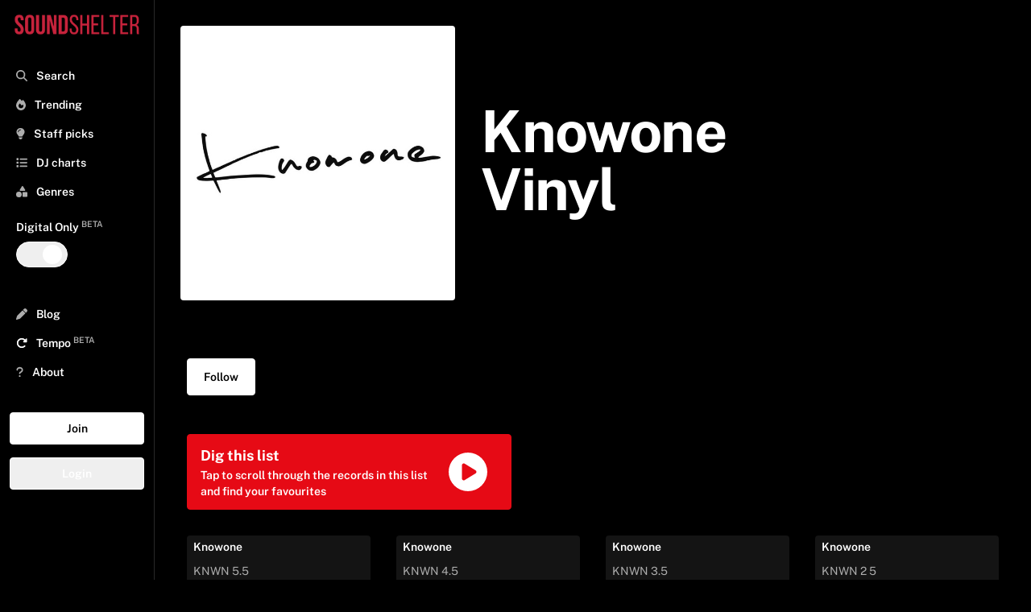

--- FILE ---
content_type: text/html; charset=utf-8
request_url: https://www.soundshelter.net/artist/knowone
body_size: 14274
content:
<!DOCTYPE html><html lang="en"><head><meta charSet="utf-8"/><link rel="preload" as="image" href="https://static.soundshelter.net/images/headers/alexander-popov-451544-unsplash.jpg"/><link rel="preload" href="https://static.soundshelter.net/images/branding/logo_red_transparent_background.png" as="image" fetchpriority="high"/><title>Knowone Vinyl | Sound Shelter</title><meta property="og:title" content="Knowone Vinyl"/><meta property="og:description" content="Find Knowone Vinyl on Sound Shelter - a vinyl marketplace connecting DJs, collectors, and the best independent record stores."/><meta property="description" name="description" content="Find Knowone Vinyl on Sound Shelter - a vinyl marketplace connecting DJs, collectors, and the best independent record stores."/><meta property="og:image" content="https://i.scdn.co/image/f8eab2fe2154ebeefd87add8bbcada4b9362954d"/><link rel="canonical" href="https://www.soundshelter.net/artist/knowone"/><meta property="twitter:card" content="summary_large_image"/><meta property="twitter:url" content="https://www.soundshelter.net/artist/knowone"/><meta property="twitter:title" content="Knowone Vinyl"/><meta property="twitter:description" content="Find Knowone Vinyl on Sound Shelter - a vinyl marketplace connecting DJs, collectors, and the best independent record stores."/><meta property="twitter:image" content="https://i.scdn.co/image/f8eab2fe2154ebeefd87add8bbcada4b9362954d"/><meta name="viewport" content="initial-scale=1.0, width=device-width"/><link rel="preload" as="image" href="https://i.scdn.co/image/f8eab2fe2154ebeefd87add8bbcada4b9362954d"/><meta name="next-head-count" content="16"/><link rel="stylesheet" data-href="https://fonts.googleapis.com/css2?family=Public+Sans:wght@400..700&amp;display=swap"/><link rel="preconnect" href="https://static.soundshelter.net"/><link rel="preconnect" href="https://apinew.soundshelter.net"/><link rel="preconnect" href="https://cdnjs.cloudflare.com"/><meta name="cf-2fa-verify" content="24ddd1522791e7e"/><link rel="icon" sizes="32x32" href="/favicon.ico"/><link rel="icon" sizes="16x16" href="/favicon.ico"/><script type="application/ld+json">{"@context":"https://schema.org","@type":"WebSite","name":"Sound Shelter","url":"https://www.soundshelter.net"}</script><script type="application/ld+json">{"@context":"https://schema.org","@type":"Organization","name":"Sound Shelter","url":"https://www.soundshelter.net","logo":"https://static.soundshelter.net/images/branding/square_logo_480.png","email":"info@soundshelter.net","sameAs":["https://www.facebook.com/soundshelter","https://www.instagram.com/soundshelter","https://twitter.com/soundshelter"]}</script><link data-next-font="" rel="preconnect" href="/" crossorigin="anonymous"/><link rel="preload" href="/_next/static/css/3caa2a972cd6ae66.css" as="style"/><link rel="stylesheet" href="/_next/static/css/3caa2a972cd6ae66.css" data-n-g=""/><noscript data-n-css=""></noscript><script defer="" nomodule="" src="/_next/static/chunks/polyfills-42372ed130431b0a.js" type="87071d484813ce99f499cd2a-text/javascript"></script><script src="/_next/static/chunks/webpack-62c02dad1a6a4cb4.js" defer="" type="87071d484813ce99f499cd2a-text/javascript"></script><script src="/_next/static/chunks/framework-fcf1ddec762b78b4.js" defer="" type="87071d484813ce99f499cd2a-text/javascript"></script><script src="/_next/static/chunks/main-cd39a3e2eae56aad.js" defer="" type="87071d484813ce99f499cd2a-text/javascript"></script><script src="/_next/static/chunks/pages/_app-b9245ff042d8502d.js" defer="" type="87071d484813ce99f499cd2a-text/javascript"></script><script src="/_next/static/chunks/2584c218-f62a3c182af9956d.js" defer="" type="87071d484813ce99f499cd2a-text/javascript"></script><script src="/_next/static/chunks/577-2141b6958238cd20.js" defer="" type="87071d484813ce99f499cd2a-text/javascript"></script><script src="/_next/static/chunks/267-8e13c3b51f60d809.js" defer="" type="87071d484813ce99f499cd2a-text/javascript"></script><script src="/_next/static/chunks/203-9cac7922252efffa.js" defer="" type="87071d484813ce99f499cd2a-text/javascript"></script><script src="/_next/static/chunks/895-98ef857f9027a1ab.js" defer="" type="87071d484813ce99f499cd2a-text/javascript"></script><script src="/_next/static/chunks/501-9f6de72482b9437a.js" defer="" type="87071d484813ce99f499cd2a-text/javascript"></script><script src="/_next/static/chunks/548-c893b4768c16a994.js" defer="" type="87071d484813ce99f499cd2a-text/javascript"></script><script src="/_next/static/chunks/pages/%5Btype%5D/%5Bentity%5D-ad737132740bfa81.js" defer="" type="87071d484813ce99f499cd2a-text/javascript"></script><script src="/_next/static/W1tC3s1Xb-H7t2OZ_lgzQ/_buildManifest.js" defer="" type="87071d484813ce99f499cd2a-text/javascript"></script><script src="/_next/static/W1tC3s1Xb-H7t2OZ_lgzQ/_ssgManifest.js" defer="" type="87071d484813ce99f499cd2a-text/javascript"></script><style type="text/css">@font-face {font-family:Public Sans;font-style:normal;font-weight:400 700;src:url(/cf-fonts/v/public-sans/5.0.16/latin-ext/wght/normal.woff2);unicode-range:U+0100-02AF,U+0304,U+0308,U+0329,U+1E00-1E9F,U+1EF2-1EFF,U+2020,U+20A0-20AB,U+20AD-20CF,U+2113,U+2C60-2C7F,U+A720-A7FF;font-display:swap;}@font-face {font-family:Public Sans;font-style:normal;font-weight:400 700;src:url(/cf-fonts/v/public-sans/5.0.16/vietnamese/wght/normal.woff2);unicode-range:U+0102-0103,U+0110-0111,U+0128-0129,U+0168-0169,U+01A0-01A1,U+01AF-01B0,U+0300-0301,U+0303-0304,U+0308-0309,U+0323,U+0329,U+1EA0-1EF9,U+20AB;font-display:swap;}@font-face {font-family:Public Sans;font-style:normal;font-weight:400 700;src:url(/cf-fonts/v/public-sans/5.0.16/latin/wght/normal.woff2);unicode-range:U+0000-00FF,U+0131,U+0152-0153,U+02BB-02BC,U+02C6,U+02DA,U+02DC,U+0304,U+0308,U+0329,U+2000-206F,U+2074,U+20AC,U+2122,U+2191,U+2193,U+2212,U+2215,U+FEFF,U+FFFD;font-display:swap;}</style></head><body><div id="__next"><div class="min-h-screen"><div class="block lg:hidden  headroom-wrapper"><div style="position:relative;top:0;left:0;right:0;z-index:1;-webkit-transform:translate3D(0, 0, 0);-ms-transform:translate3D(0, 0, 0);transform:translate3D(0, 0, 0);height:auto;max-height:8rem" class="headroom headroom--unfixed"><div class="relative flex items-center w-full h-16 mt-0 bg-black border-b shadow border-lightBlack"><a class="flex justify-center object-contain h-12 m-auto" href="/"><img alt="Sound Shelter Logo" fetchpriority="high" loading="eager" width="192" height="50" decoding="async" data-nimg="1" style="color:transparent" src="https://static.soundshelter.net/images/branding/logo_red_transparent_background.png"/></a><span class="absolute right-0 flex items-center justify-center mr-4"><button class="px-2 py-2 btn-trans">Join</button></span></div><div id="filters" class="hidden w-full h-auto bg-black"><div class="flex flex-row px-4 py-2 overflow-x-scroll border-b hide-scroll border-lightBlack"><a class="px-2 py-1 mr-4 text-sm font-semibold border rounded cursor-pointer whitespace-nowrap border-tidalLightGrey hover:no-underline bg-lightBlack" href="/explore/staffpicks">Staff Picks</a><a class="px-2 py-1 mr-4 text-sm font-semibold border rounded cursor-pointer whitespace-nowrap border-tidalLightGrey hover:no-underline bg-lightBlack" href="/genre/house">House</a><a class="px-2 py-1 mr-4 text-sm font-semibold border rounded cursor-pointer whitespace-nowrap border-tidalLightGrey hover:no-underline bg-lightBlack" href="/genre/techno">Techno</a><a class="px-2 py-1 mr-4 text-sm font-semibold border rounded cursor-pointer whitespace-nowrap border-tidalLightGrey hover:no-underline bg-lightBlack" href="/genre/electro">Electro</a><a class="px-2 py-1 mr-4 text-sm font-semibold border rounded cursor-pointer whitespace-nowrap border-tidalLightGrey hover:no-underline bg-lightBlack" href="/genre/soul-jazz">Soul Jazz</a><a class="px-2 py-1 mr-4 text-sm font-semibold border rounded cursor-pointer whitespace-nowrap border-tidalLightGrey hover:no-underline bg-lightBlack" href="/genre/deep-house">Deep House</a><a class="px-2 py-1 mr-4 text-sm font-semibold border rounded cursor-pointer whitespace-nowrap border-tidalLightGrey hover:no-underline bg-lightBlack" href="/collection/detroithousetechno-records">Detroit Techno</a><a class="px-2 py-1 mr-4 text-sm font-semibold border rounded cursor-pointer whitespace-nowrap border-tidalLightGrey hover:no-underline bg-lightBlack" href="/genre/disco">Disco</a><a class="px-2 py-1 mr-4 text-sm font-semibold border rounded cursor-pointer whitespace-nowrap border-tidalLightGrey hover:no-underline bg-lightBlack" href="/collection/dubtechno-records">Dub Techno</a><a class="px-2 py-1 mr-4 text-sm font-semibold border rounded cursor-pointer whitespace-nowrap border-tidalLightGrey hover:no-underline bg-lightBlack" href="/genre/hip-hop">Hip Hop / Beats</a></div></div></div></div><aside class="fixed bottom-0 left-0 top-0 w-full md:w-48 bg-black border-tidalLightGrey border-r h-full p-2 transform transition ease-in-out duration-300 lg:translate-x-0 z-100 lg:z-0 xl:z-0 overflow-y-scroll -translate-x-full"><div><a class="hidden h-12 lg:block xl:block" href="/"><img alt="Sound Shelter Logo" fetchpriority="high" loading="eager" width="256" height="66" decoding="async" data-nimg="1" style="color:transparent" src="https://static.soundshelter.net/images/branding/logo_red_transparent_background.png"/></a><button class="pl-3 ml-0 text-xl text-white lg:hidden" title="Close"><svg aria-hidden="true" focusable="false" data-prefix="fas" data-icon="xmark" class="svg-inline--fa fa-xmark text-tidalLightGreyText" role="img" xmlns="http://www.w3.org/2000/svg" viewBox="0 0 384 512"><path fill="currentColor" d="M342.6 150.6c12.5-12.5 12.5-32.8 0-45.3s-32.8-12.5-45.3 0L192 210.7 86.6 105.4c-12.5-12.5-32.8-12.5-45.3 0s-12.5 32.8 0 45.3L146.7 256 41.4 361.4c-12.5 12.5-12.5 32.8 0 45.3s32.8 12.5 45.3 0L192 301.3 297.4 406.6c12.5 12.5 32.8 12.5 45.3 0s12.5-32.8 0-45.3L237.3 256 342.6 150.6z"></path></svg></button></div><nav class="p-1 pb-32 mt-4 nav"><div><div class="flex-row hidden mb-8 bg-white rounded"><span class="w-auto p-2 pr-0 text-tidalLightGreyText"><svg aria-hidden="true" focusable="false" data-prefix="fas" data-icon="magnifying-glass" class="svg-inline--fa fa-magnifying-glass text-tidalLightGreyText" role="img" xmlns="http://www.w3.org/2000/svg" viewBox="0 0 512 512"><path fill="currentColor" d="M416 208c0 45.9-14.9 88.3-40 122.7L502.6 457.4c12.5 12.5 12.5 32.8 0 45.3s-32.8 12.5-45.3 0L330.7 376c-34.4 25.2-76.8 40-122.7 40C93.1 416 0 322.9 0 208S93.1 0 208 0S416 93.1 416 208zM208 352a144 144 0 1 0 0-288 144 144 0 1 0 0 288z"></path></svg></span><input class="block w-3/4 px-2 py-2 leading-normal text-black bg-white rounded-lg appearance-none md:w-full focus:outline-none" placeholder="Search..."/></div><div class="font-semibold text-white"><ul id="nav-for-all" class="w-full mb-8 text-base md:text-sm"><li class="w-full p-2 cursor-pointer hover:bg-lightBlack"><a class="hover:no-underline " href="/search"><svg aria-hidden="true" focusable="false" data-prefix="fas" data-icon="magnifying-glass" class="svg-inline--fa fa-magnifying-glass text-tidalLightGreyText" role="img" xmlns="http://www.w3.org/2000/svg" viewBox="0 0 512 512"><path fill="currentColor" d="M416 208c0 45.9-14.9 88.3-40 122.7L502.6 457.4c12.5 12.5 12.5 32.8 0 45.3s-32.8 12.5-45.3 0L330.7 376c-34.4 25.2-76.8 40-122.7 40C93.1 416 0 322.9 0 208S93.1 0 208 0S416 93.1 416 208zM208 352a144 144 0 1 0 0-288 144 144 0 1 0 0 288z"></path></svg> <span class="ml-2">Search</span></a></li><li class="w-full p-2 cursor-pointer hover:bg-lightBlack"><a class="hover:no-underline" href="/explore/trending"><svg aria-hidden="true" focusable="false" data-prefix="fas" data-icon="fire" class="svg-inline--fa fa-fire text-tidalLightGreyText" role="img" xmlns="http://www.w3.org/2000/svg" viewBox="0 0 448 512"><path fill="currentColor" d="M159.3 5.4c7.8-7.3 19.9-7.2 27.7 .1c27.6 25.9 53.5 53.8 77.7 84c11-14.4 23.5-30.1 37-42.9c7.9-7.4 20.1-7.4 28 .1c34.6 33 63.9 76.6 84.5 118c20.3 40.8 33.8 82.5 33.8 111.9C448 404.2 348.2 512 224 512C98.4 512 0 404.1 0 276.5c0-38.4 17.8-85.3 45.4-131.7C73.3 97.7 112.7 48.6 159.3 5.4zM225.7 416c25.3 0 47.7-7 68.8-21c42.1-29.4 53.4-88.2 28.1-134.4c-4.5-9-16-9.6-22.5-2l-25.2 29.3c-6.6 7.6-18.5 7.4-24.7-.5c-16.5-21-46-58.5-62.8-79.8c-6.3-8-18.3-8.1-24.7-.1c-33.8 42.5-50.8 69.3-50.8 99.4C112 375.4 162.6 416 225.7 416z"></path></svg> <span class="ml-2">Trending</span></a></li><li class="w-full p-2 cursor-pointer hover:bg-lightBlack"><a class="hover:no-underline" href="/explore/staffpicks"><svg aria-hidden="true" focusable="false" data-prefix="fas" data-icon="lightbulb" class="svg-inline--fa fa-lightbulb text-tidalLightGreyText" role="img" xmlns="http://www.w3.org/2000/svg" viewBox="0 0 384 512"><path fill="currentColor" d="M272 384c9.6-31.9 29.5-59.1 49.2-86.2c0 0 0 0 0 0c5.2-7.1 10.4-14.2 15.4-21.4c19.8-28.5 31.4-63 31.4-100.3C368 78.8 289.2 0 192 0S16 78.8 16 176c0 37.3 11.6 71.9 31.4 100.3c5 7.2 10.2 14.3 15.4 21.4c0 0 0 0 0 0c19.8 27.1 39.7 54.4 49.2 86.2l160 0zM192 512c44.2 0 80-35.8 80-80l0-16-160 0 0 16c0 44.2 35.8 80 80 80zM112 176c0 8.8-7.2 16-16 16s-16-7.2-16-16c0-61.9 50.1-112 112-112c8.8 0 16 7.2 16 16s-7.2 16-16 16c-44.2 0-80 35.8-80 80z"></path></svg> <span class="ml-2">Staff picks</span></a></li><li class="w-full p-2 cursor-pointer hover:bg-lightBlack"><a class="hover:no-underline" href="/browse/dj-charts"><svg aria-hidden="true" focusable="false" data-prefix="fas" data-icon="list" class="svg-inline--fa fa-list text-tidalLightGreyText" role="img" xmlns="http://www.w3.org/2000/svg" viewBox="0 0 512 512"><path fill="currentColor" d="M40 48C26.7 48 16 58.7 16 72l0 48c0 13.3 10.7 24 24 24l48 0c13.3 0 24-10.7 24-24l0-48c0-13.3-10.7-24-24-24L40 48zM192 64c-17.7 0-32 14.3-32 32s14.3 32 32 32l288 0c17.7 0 32-14.3 32-32s-14.3-32-32-32L192 64zm0 160c-17.7 0-32 14.3-32 32s14.3 32 32 32l288 0c17.7 0 32-14.3 32-32s-14.3-32-32-32l-288 0zm0 160c-17.7 0-32 14.3-32 32s14.3 32 32 32l288 0c17.7 0 32-14.3 32-32s-14.3-32-32-32l-288 0zM16 232l0 48c0 13.3 10.7 24 24 24l48 0c13.3 0 24-10.7 24-24l0-48c0-13.3-10.7-24-24-24l-48 0c-13.3 0-24 10.7-24 24zM40 368c-13.3 0-24 10.7-24 24l0 48c0 13.3 10.7 24 24 24l48 0c13.3 0 24-10.7 24-24l0-48c0-13.3-10.7-24-24-24l-48 0z"></path></svg> <span class="ml-2">DJ charts</span></a></li><li class="w-full p-2 cursor-pointer hover:bg-lightBlack"><a class="hover:no-underline" href="/browse/genres"><svg aria-hidden="true" focusable="false" data-prefix="fas" data-icon="shapes" class="svg-inline--fa fa-shapes text-tidalLightGreyText" role="img" xmlns="http://www.w3.org/2000/svg" viewBox="0 0 512 512"><path fill="currentColor" d="M315.4 15.5C309.7 5.9 299.2 0 288 0s-21.7 5.9-27.4 15.5l-96 160c-5.9 9.9-6.1 22.2-.4 32.2s16.3 16.2 27.8 16.2l192 0c11.5 0 22.2-6.2 27.8-16.2s5.5-22.3-.4-32.2l-96-160zM288 312l0 144c0 22.1 17.9 40 40 40l144 0c22.1 0 40-17.9 40-40l0-144c0-22.1-17.9-40-40-40l-144 0c-22.1 0-40 17.9-40 40zM128 512a128 128 0 1 0 0-256 128 128 0 1 0 0 256z"></path></svg> <span class="ml-2">Genres</span></a></li><li class="flex flex-col items-start px-2 py-4"><span class="mb-2 text-sm font-semibold">Digital Only<!-- --> <sup class="text-tidalLightGreyText">BETA</sup></span><button class="bg-trans  border-white relative inline-flex items-center h-8 rounded-full w-16 border" id="headlessui-switch-:R9l68m:" role="switch" type="button" tabindex="0" aria-checked="false" data-headlessui-state=""><span class="translate-x-8 inline-block w-6 h-6 transform bg-white rounded-full transition ease-in-out duration-200"></span></button></li><li class="w-full p-2 mt-6 cursor-pointer hover:bg-lightBlack"><a class="hover:no-underline" href="/browse/blog"><svg aria-hidden="true" focusable="false" data-prefix="fas" data-icon="pen" class="svg-inline--fa fa-pen text-tidalLightGreyText" role="img" xmlns="http://www.w3.org/2000/svg" viewBox="0 0 512 512"><path fill="currentColor" d="M362.7 19.3L314.3 67.7 444.3 197.7l48.4-48.4c25-25 25-65.5 0-90.5L453.3 19.3c-25-25-65.5-25-90.5 0zm-71 71L58.6 323.5c-10.4 10.4-18 23.3-22.2 37.4L1 481.2C-1.5 489.7 .8 498.8 7 505s15.3 8.5 23.7 6.1l120.3-35.4c14.1-4.2 27-11.8 37.4-22.2L421.7 220.3 291.7 90.3z"></path></svg> <span class="ml-2">Blog</span></a></li><li class="w-full p-2 text-white cursor-pointer hover:bg-lightBlack"><a href="https://gotempo.app" target="_blank" rel="noopener noreferrer" class="hover:no-underline"><svg aria-hidden="true" focusable="false" data-prefix="fas" data-icon="rotate-right" class="svg-inline--fa fa-rotate-right " role="img" xmlns="http://www.w3.org/2000/svg" viewBox="0 0 512 512"><path fill="currentColor" d="M463.5 224l8.5 0c13.3 0 24-10.7 24-24l0-128c0-9.7-5.8-18.5-14.8-22.2s-19.3-1.7-26.2 5.2L413.4 96.6c-87.6-86.5-228.7-86.2-315.8 1c-87.5 87.5-87.5 229.3 0 316.8s229.3 87.5 316.8 0c12.5-12.5 12.5-32.8 0-45.3s-32.8-12.5-45.3 0c-62.5 62.5-163.8 62.5-226.3 0s-62.5-163.8 0-226.3c62.2-62.2 162.7-62.5 225.3-1L327 183c-6.9 6.9-8.9 17.2-5.2 26.2s12.5 14.8 22.2 14.8l119.5 0z"></path></svg> <span class="ml-2">Tempo<!-- --> <sup class="text-tidalLightGreyText">BETA</sup></span></a></li><li class="w-full p-2 cursor-pointer hover:bg-lightBlack"><a class="hover:no-underline" href="/about"><svg aria-hidden="true" focusable="false" data-prefix="fas" data-icon="question" class="svg-inline--fa fa-question text-tidalLightGreyText" role="img" xmlns="http://www.w3.org/2000/svg" viewBox="0 0 320 512"><path fill="currentColor" d="M80 160c0-35.3 28.7-64 64-64l32 0c35.3 0 64 28.7 64 64l0 3.6c0 21.8-11.1 42.1-29.4 53.8l-42.2 27.1c-25.2 16.2-40.4 44.1-40.4 74l0 1.4c0 17.7 14.3 32 32 32s32-14.3 32-32l0-1.4c0-8.2 4.2-15.8 11-20.2l42.2-27.1c36.6-23.6 58.8-64.1 58.8-107.7l0-3.6c0-70.7-57.3-128-128-128l-32 0C73.3 32 16 89.3 16 160c0 17.7 14.3 32 32 32s32-14.3 32-32zm80 320a40 40 0 1 0 0-80 40 40 0 1 0 0 80z"></path></svg> <span class="ml-2">About</span></a></li></ul><div class="flex flex-col"><button class="mb-4 btn-white">Join</button><button class="mb-4 btn-trans">Login</button></div></div></div><div class="mt-2"><ul class="text-base text-white"></ul></div></nav></aside><section class="flex flex-col h-full bg-black w-full lg:pl-48 lg:pr-0"><header class="flex flex-col items-center content-center w-full px-4 py-4 mx-auto mt-0 mb-2 text-left bg-black bg-center bg-no-repeat bg-cover lg:flex-row md:px-4 xl:px-8 md:py-8"><div class="flex items-center w-full lg:w-1/3"><img src="https://i.scdn.co/image/f8eab2fe2154ebeefd87add8bbcada4b9362954d" style="display:block" alt="Knowone Vinyl" height="700" width="700" class="object-cover w-full h-full max-h-screen rounded bg-lightBlack" loading="lazy"/></div><div class="w-full lg:w-1/2 md:px-8" id="page-header"><span class="flex flex-row"><h1 class="mt-6 mb-4 text-4xl font-extrabold leading-none tracking-tight text-white md:mt-10 md:mb-8 sm:text-6xl lg:text-7xl sm:mt-14 sm:mb-10"><span>Knowone Vinyl</span></h1></span><span id="sub-title"><span class="flex flex-row items-center h-auto"><h2 class="mb-4 text-base text-white md:text-xl w-auto " id="sub-header" contenteditable="false"></h2></span></span></div></header><div class="px-2 py-12 pt-4 pb-64 md:px-4 lg:px-10"><div class="flex flex-row gap-4 m-auto justify-start lg:mt-4 mb-12" id="page-controls"><div class="items-center hidden "><button class="text-red text-7xl hover:text-white"><svg aria-hidden="true" focusable="false" data-prefix="fas" data-icon="circle-play" class="svg-inline--fa fa-circle-play " role="img" xmlns="http://www.w3.org/2000/svg" viewBox="0 0 512 512"><path fill="currentColor" d="M0 256a256 256 0 1 1 512 0A256 256 0 1 1 0 256zM188.3 147.1c-7.6 4.2-12.3 12.3-12.3 20.9l0 176c0 8.7 4.7 16.7 12.3 20.9s16.8 4.1 24.3-.5l144-88c7.1-4.4 11.5-12.1 11.5-20.5s-4.4-16.1-11.5-20.5l-144-88c-7.4-4.5-16.7-4.7-24.3-.5z"></path></svg></button></div><div class="flex items-center w-1/3"><button class="p-3 px-5 text-base md:text-sm btn-white ">Follow</button></div></div><div class="w-full my-4 md:my-8 md:w-2/3 lg:w-2/5"><button class="flex flex-row items-center justify-start w-full text-sm rounded btn-red gap-2 text-start" href="/swipe/artist/knowone"><div class="flex flex-col w-full"><span class="flex justify-start text-lg font-bold">Dig this list</span><span class="flex justify-start">Tap to scroll through the records in this list and find your favourites</span></div><div class="flex items-center justify-center w-1/4 h-auto text-5xl"><svg aria-hidden="true" focusable="false" data-prefix="fas" data-icon="circle-play" class="svg-inline--fa fa-circle-play " role="img" xmlns="http://www.w3.org/2000/svg" viewBox="0 0 512 512"><path fill="currentColor" d="M0 256a256 256 0 1 1 512 0A256 256 0 1 1 0 256zM188.3 147.1c-7.6 4.2-12.3 12.3-12.3 20.9l0 176c0 8.7 4.7 16.7 12.3 20.9s16.8 4.1 24.3-.5l144-88c7.1-4.4 11.5-12.1 11.5-20.5s-4.4-16.1-11.5-20.5l-144-88c-7.4-4.5-16.7-4.7-24.3-.5z"></path></svg></div></button></div><div scrollthreshold="0.25"><div class="standard-grid"><div class="flex flex-col h-auto mb-2 text-white rounded bg-lightBlack md:transition md:duration-300 ease-in-out transform md:hover:-translate-y-0 md:hover:scale-105 "><div class="px-2 py-1 "><p class="mb-1 text-xs font-semibold text-white truncate md:text-sm md:mb-2 overflow-ellipsis">Knowone</p><p class="mb-1 truncate overflow-ellipsis text-tidalLightGreyText"><a class="text-xs font-normal md:text-sm text-tidalLightGreyText hover:text-red" href="/vinyl/knowone-knwn-55">KNWN 5.5<!-- --> </a></p><p class="mb-1 text-white truncate overflow-ellipsis "><a class="text-xs truncate md:text-sm overflow-ellipsis hover:text-red" href="/label/knowone">Knowone</a> <span class="mb-1 text-xs md:text-sm text-tidalLightGreyText"></span></p><p class="hidden mb-1 text-white truncate overflow-ellipsis md:block"><a class="text-xs truncate md:text-sm text-tidalLightGreyText overflow-ellipsis hover:text-red" href="/genre/techno">Techno</a> <span class="mb-1 text-xs md:text-sm text-tidalLightGreyText"></span></p></div><div class="flex items-center justify-center w-full border-t  border-black  buttons"><span class="w-2/3 md:w-1/2"><button class="flex items-center justify-center w-full p-4 m-auto  text-white hover:bg-red border-lightBlack hover:rounded-bl" title="buy button"><span class="ml-2 text-xs font-semibold md:text-sm">Buy now</span></button></span><span class="w-1/3 md:w-1/4"><button class="flex items-center justify-center w-full p-4 m-auto text-white border-l border-r border-black hover:text-black hover:bg-white" title="Save KNWN 5.5} to your list"><svg aria-hidden="true" focusable="false" data-prefix="far" data-icon="heart" class="svg-inline--fa fa-heart text-sm" role="img" xmlns="http://www.w3.org/2000/svg" viewBox="0 0 512 512"><path fill="currentColor" d="M225.8 468.2l-2.5-2.3L48.1 303.2C17.4 274.7 0 234.7 0 192.8l0-3.3c0-70.4 50-130.8 119.2-144C158.6 37.9 198.9 47 231 69.6c9 6.4 17.4 13.8 25 22.3c4.2-4.8 8.7-9.2 13.5-13.3c3.7-3.2 7.5-6.2 11.5-9c0 0 0 0 0 0C313.1 47 353.4 37.9 392.8 45.4C462 58.6 512 119.1 512 189.5l0 3.3c0 41.9-17.4 81.9-48.1 110.4L288.7 465.9l-2.5 2.3c-8.2 7.6-19 11.9-30.2 11.9s-22-4.2-30.2-11.9zM239.1 145c-.4-.3-.7-.7-1-1.1l-17.8-20-.1-.1s0 0 0 0c-23.1-25.9-58-37.7-92-31.2C81.6 101.5 48 142.1 48 189.5l0 3.3c0 28.5 11.9 55.8 32.8 75.2L256 430.7 431.2 268c20.9-19.4 32.8-46.7 32.8-75.2l0-3.3c0-47.3-33.6-88-80.1-96.9c-34-6.5-69 5.4-92 31.2c0 0 0 0-.1 .1s0 0-.1 .1l-17.8 20c-.3 .4-.7 .7-1 1.1c-4.5 4.5-10.6 7-16.9 7s-12.4-2.5-16.9-7z"></path></svg> <span class="hidden ml-2 text-xs md:text-sm">Save</span></button></span><span class="hidden w-1/4 md:block"><a role="button" class="flex items-center justify-center w-full p-4 m-auto text-white hover:no-underline hover:text-black hover:bg-white border-lightBlack hover:rounded-br" aria-label="See details about KNWN 5.5" href="/vinyl/knowone-knwn-55"><svg aria-hidden="true" focusable="false" data-prefix="fas" data-icon="chevron-right" class="svg-inline--fa fa-chevron-right text-sm" role="img" xmlns="http://www.w3.org/2000/svg" viewBox="0 0 320 512"><path fill="currentColor" d="M310.6 233.4c12.5 12.5 12.5 32.8 0 45.3l-192 192c-12.5 12.5-32.8 12.5-45.3 0s-12.5-32.8 0-45.3L242.7 256 73.4 86.6c-12.5-12.5-12.5-32.8 0-45.3s32.8-12.5 45.3 0l192 192z"></path></svg></a></span></div></div><div class="flex flex-col h-auto mb-2 text-white rounded bg-lightBlack md:transition md:duration-300 ease-in-out transform md:hover:-translate-y-0 md:hover:scale-105 "><div class="px-2 py-1 "><p class="mb-1 text-xs font-semibold text-white truncate md:text-sm md:mb-2 overflow-ellipsis">Knowone</p><p class="mb-1 truncate overflow-ellipsis text-tidalLightGreyText"><a class="text-xs font-normal md:text-sm text-tidalLightGreyText hover:text-red" href="/vinyl/knowone-knwn-45">KNWN 4.5<!-- --> </a></p><p class="mb-1 text-white truncate overflow-ellipsis "><a class="text-xs truncate md:text-sm overflow-ellipsis hover:text-red" href="/label/knowone">Knowone</a> <span class="mb-1 text-xs md:text-sm text-tidalLightGreyText"></span></p><p class="hidden mb-1 text-white truncate overflow-ellipsis md:block"><a class="text-xs truncate md:text-sm text-tidalLightGreyText overflow-ellipsis hover:text-red" href="/genre/techno">Techno</a> <span class="mb-1 text-xs md:text-sm text-tidalLightGreyText"></span></p></div><div class="flex items-center justify-center w-full border-t  border-black  buttons"><span class="w-2/3 md:w-1/2"><button class="flex items-center justify-center w-full p-4 m-auto  text-white hover:bg-red border-lightBlack hover:rounded-bl" title="buy button"><span class="ml-2 text-xs font-semibold md:text-sm">Buy now</span></button></span><span class="w-1/3 md:w-1/4"><button class="flex items-center justify-center w-full p-4 m-auto text-white border-l border-r border-black hover:text-black hover:bg-white" title="Save KNWN 4.5} to your list"><svg aria-hidden="true" focusable="false" data-prefix="far" data-icon="heart" class="svg-inline--fa fa-heart text-sm" role="img" xmlns="http://www.w3.org/2000/svg" viewBox="0 0 512 512"><path fill="currentColor" d="M225.8 468.2l-2.5-2.3L48.1 303.2C17.4 274.7 0 234.7 0 192.8l0-3.3c0-70.4 50-130.8 119.2-144C158.6 37.9 198.9 47 231 69.6c9 6.4 17.4 13.8 25 22.3c4.2-4.8 8.7-9.2 13.5-13.3c3.7-3.2 7.5-6.2 11.5-9c0 0 0 0 0 0C313.1 47 353.4 37.9 392.8 45.4C462 58.6 512 119.1 512 189.5l0 3.3c0 41.9-17.4 81.9-48.1 110.4L288.7 465.9l-2.5 2.3c-8.2 7.6-19 11.9-30.2 11.9s-22-4.2-30.2-11.9zM239.1 145c-.4-.3-.7-.7-1-1.1l-17.8-20-.1-.1s0 0 0 0c-23.1-25.9-58-37.7-92-31.2C81.6 101.5 48 142.1 48 189.5l0 3.3c0 28.5 11.9 55.8 32.8 75.2L256 430.7 431.2 268c20.9-19.4 32.8-46.7 32.8-75.2l0-3.3c0-47.3-33.6-88-80.1-96.9c-34-6.5-69 5.4-92 31.2c0 0 0 0-.1 .1s0 0-.1 .1l-17.8 20c-.3 .4-.7 .7-1 1.1c-4.5 4.5-10.6 7-16.9 7s-12.4-2.5-16.9-7z"></path></svg> <span class="hidden ml-2 text-xs md:text-sm">Save</span></button></span><span class="hidden w-1/4 md:block"><a role="button" class="flex items-center justify-center w-full p-4 m-auto text-white hover:no-underline hover:text-black hover:bg-white border-lightBlack hover:rounded-br" aria-label="See details about KNWN 4.5" href="/vinyl/knowone-knwn-45"><svg aria-hidden="true" focusable="false" data-prefix="fas" data-icon="chevron-right" class="svg-inline--fa fa-chevron-right text-sm" role="img" xmlns="http://www.w3.org/2000/svg" viewBox="0 0 320 512"><path fill="currentColor" d="M310.6 233.4c12.5 12.5 12.5 32.8 0 45.3l-192 192c-12.5 12.5-32.8 12.5-45.3 0s-12.5-32.8 0-45.3L242.7 256 73.4 86.6c-12.5-12.5-12.5-32.8 0-45.3s32.8-12.5 45.3 0l192 192z"></path></svg></a></span></div></div><div class="flex flex-col h-auto mb-2 text-white rounded bg-lightBlack md:transition md:duration-300 ease-in-out transform md:hover:-translate-y-0 md:hover:scale-105 "><div class="px-2 py-1 "><p class="mb-1 text-xs font-semibold text-white truncate md:text-sm md:mb-2 overflow-ellipsis">Knowone</p><p class="mb-1 truncate overflow-ellipsis text-tidalLightGreyText"><a class="text-xs font-normal md:text-sm text-tidalLightGreyText hover:text-red" href="/vinyl/knowone-knwn-35">KNWN 3.5<!-- --> </a></p><p class="mb-1 text-white truncate overflow-ellipsis "><a class="text-xs truncate md:text-sm overflow-ellipsis hover:text-red" href="/label/knowone">Knowone</a> <span class="mb-1 text-xs md:text-sm text-tidalLightGreyText">KNWN35</span></p><p class="hidden mb-1 text-white truncate overflow-ellipsis md:block"><a class="text-xs truncate md:text-sm text-tidalLightGreyText overflow-ellipsis hover:text-red" href="/genre/techno">Techno</a> <span class="mb-1 text-xs md:text-sm text-tidalLightGreyText"></span></p></div><div class="flex items-center justify-center w-full border-t  border-black  buttons"><span class="w-2/3 md:w-1/2"><button class="flex items-center justify-center w-full p-4 m-auto  text-white hover:bg-red border-lightBlack hover:rounded-bl" title="buy button"><span class="ml-2 text-xs font-semibold md:text-sm">Buy now</span></button></span><span class="w-1/3 md:w-1/4"><button class="flex items-center justify-center w-full p-4 m-auto text-white border-l border-r border-black hover:text-black hover:bg-white" title="Save KNWN 3.5} to your list"><svg aria-hidden="true" focusable="false" data-prefix="far" data-icon="heart" class="svg-inline--fa fa-heart text-sm" role="img" xmlns="http://www.w3.org/2000/svg" viewBox="0 0 512 512"><path fill="currentColor" d="M225.8 468.2l-2.5-2.3L48.1 303.2C17.4 274.7 0 234.7 0 192.8l0-3.3c0-70.4 50-130.8 119.2-144C158.6 37.9 198.9 47 231 69.6c9 6.4 17.4 13.8 25 22.3c4.2-4.8 8.7-9.2 13.5-13.3c3.7-3.2 7.5-6.2 11.5-9c0 0 0 0 0 0C313.1 47 353.4 37.9 392.8 45.4C462 58.6 512 119.1 512 189.5l0 3.3c0 41.9-17.4 81.9-48.1 110.4L288.7 465.9l-2.5 2.3c-8.2 7.6-19 11.9-30.2 11.9s-22-4.2-30.2-11.9zM239.1 145c-.4-.3-.7-.7-1-1.1l-17.8-20-.1-.1s0 0 0 0c-23.1-25.9-58-37.7-92-31.2C81.6 101.5 48 142.1 48 189.5l0 3.3c0 28.5 11.9 55.8 32.8 75.2L256 430.7 431.2 268c20.9-19.4 32.8-46.7 32.8-75.2l0-3.3c0-47.3-33.6-88-80.1-96.9c-34-6.5-69 5.4-92 31.2c0 0 0 0-.1 .1s0 0-.1 .1l-17.8 20c-.3 .4-.7 .7-1 1.1c-4.5 4.5-10.6 7-16.9 7s-12.4-2.5-16.9-7z"></path></svg> <span class="hidden ml-2 text-xs md:text-sm">Save</span></button></span><span class="hidden w-1/4 md:block"><a role="button" class="flex items-center justify-center w-full p-4 m-auto text-white hover:no-underline hover:text-black hover:bg-white border-lightBlack hover:rounded-br" aria-label="See details about KNWN 3.5" href="/vinyl/knowone-knwn-35"><svg aria-hidden="true" focusable="false" data-prefix="fas" data-icon="chevron-right" class="svg-inline--fa fa-chevron-right text-sm" role="img" xmlns="http://www.w3.org/2000/svg" viewBox="0 0 320 512"><path fill="currentColor" d="M310.6 233.4c12.5 12.5 12.5 32.8 0 45.3l-192 192c-12.5 12.5-32.8 12.5-45.3 0s-12.5-32.8 0-45.3L242.7 256 73.4 86.6c-12.5-12.5-12.5-32.8 0-45.3s32.8-12.5 45.3 0l192 192z"></path></svg></a></span></div></div><div class="flex flex-col h-auto mb-2 text-white rounded bg-lightBlack md:transition md:duration-300 ease-in-out transform md:hover:-translate-y-0 md:hover:scale-105 "><div class="px-2 py-1 "><p class="mb-1 text-xs font-semibold text-white truncate md:text-sm md:mb-2 overflow-ellipsis">Knowone</p><p class="mb-1 truncate overflow-ellipsis text-tidalLightGreyText"><a class="text-xs font-normal md:text-sm text-tidalLightGreyText hover:text-red" href="/vinyl/knowone-knwn-2-5">KNWN 2 5<!-- --> </a></p><p class="mb-1 text-white truncate overflow-ellipsis "><a class="text-xs truncate md:text-sm overflow-ellipsis hover:text-red" href="/label/knowone">Knowone</a> <span class="mb-1 text-xs md:text-sm text-tidalLightGreyText">KNWN25</span></p><p class="hidden mb-1 text-white truncate overflow-ellipsis md:block"><a class="text-xs truncate md:text-sm text-tidalLightGreyText overflow-ellipsis hover:text-red" href="/genre/techno">Techno</a> <span class="mb-1 text-xs md:text-sm text-tidalLightGreyText"></span></p></div><div class="flex items-center justify-center w-full border-t  border-black  buttons"><span class="w-2/3 md:w-1/2"><button class="flex items-center justify-center w-full p-4 m-auto  text-white hover:bg-red border-lightBlack hover:rounded-bl" title="buy button"><span class="ml-2 text-xs font-semibold md:text-sm">Buy now</span></button></span><span class="w-1/3 md:w-1/4"><button class="flex items-center justify-center w-full p-4 m-auto text-white border-l border-r border-black hover:text-black hover:bg-white" title="Save KNWN 2 5} to your list"><svg aria-hidden="true" focusable="false" data-prefix="far" data-icon="heart" class="svg-inline--fa fa-heart text-sm" role="img" xmlns="http://www.w3.org/2000/svg" viewBox="0 0 512 512"><path fill="currentColor" d="M225.8 468.2l-2.5-2.3L48.1 303.2C17.4 274.7 0 234.7 0 192.8l0-3.3c0-70.4 50-130.8 119.2-144C158.6 37.9 198.9 47 231 69.6c9 6.4 17.4 13.8 25 22.3c4.2-4.8 8.7-9.2 13.5-13.3c3.7-3.2 7.5-6.2 11.5-9c0 0 0 0 0 0C313.1 47 353.4 37.9 392.8 45.4C462 58.6 512 119.1 512 189.5l0 3.3c0 41.9-17.4 81.9-48.1 110.4L288.7 465.9l-2.5 2.3c-8.2 7.6-19 11.9-30.2 11.9s-22-4.2-30.2-11.9zM239.1 145c-.4-.3-.7-.7-1-1.1l-17.8-20-.1-.1s0 0 0 0c-23.1-25.9-58-37.7-92-31.2C81.6 101.5 48 142.1 48 189.5l0 3.3c0 28.5 11.9 55.8 32.8 75.2L256 430.7 431.2 268c20.9-19.4 32.8-46.7 32.8-75.2l0-3.3c0-47.3-33.6-88-80.1-96.9c-34-6.5-69 5.4-92 31.2c0 0 0 0-.1 .1s0 0-.1 .1l-17.8 20c-.3 .4-.7 .7-1 1.1c-4.5 4.5-10.6 7-16.9 7s-12.4-2.5-16.9-7z"></path></svg> <span class="hidden ml-2 text-xs md:text-sm">Save</span></button></span><span class="hidden w-1/4 md:block"><a role="button" class="flex items-center justify-center w-full p-4 m-auto text-white hover:no-underline hover:text-black hover:bg-white border-lightBlack hover:rounded-br" aria-label="See details about KNWN 2 5" href="/vinyl/knowone-knwn-2-5"><svg aria-hidden="true" focusable="false" data-prefix="fas" data-icon="chevron-right" class="svg-inline--fa fa-chevron-right text-sm" role="img" xmlns="http://www.w3.org/2000/svg" viewBox="0 0 320 512"><path fill="currentColor" d="M310.6 233.4c12.5 12.5 12.5 32.8 0 45.3l-192 192c-12.5 12.5-32.8 12.5-45.3 0s-12.5-32.8 0-45.3L242.7 256 73.4 86.6c-12.5-12.5-12.5-32.8 0-45.3s32.8-12.5 45.3 0l192 192z"></path></svg></a></span></div></div><div class="flex flex-col h-auto mb-2 text-white rounded bg-lightBlack md:transition md:duration-300 ease-in-out transform md:hover:-translate-y-0 md:hover:scale-105 "><div class="px-2 py-1 "><p class="mb-1 text-xs font-semibold text-white truncate md:text-sm md:mb-2 overflow-ellipsis">Knowone</p><p class="mb-1 truncate overflow-ellipsis text-tidalLightGreyText"><a class="text-xs font-normal md:text-sm text-tidalLightGreyText hover:text-red" href="/vinyl/knowone-knwn-1-5">KNWN 1 5<!-- --> </a></p><p class="mb-1 text-white truncate overflow-ellipsis "><a class="text-xs truncate md:text-sm overflow-ellipsis hover:text-red" href="/label/knowone">Knowone</a> <span class="mb-1 text-xs md:text-sm text-tidalLightGreyText">KNWN15</span></p><p class="hidden mb-1 text-white truncate overflow-ellipsis md:block"><a class="text-xs truncate md:text-sm text-tidalLightGreyText overflow-ellipsis hover:text-red" href="/genre/techno">Techno</a> <span class="mb-1 text-xs md:text-sm text-tidalLightGreyText"></span></p></div><div class="flex items-center justify-center w-full border-t  border-black  buttons"><span class="w-2/3 md:w-1/2"><button class="flex items-center justify-center w-full p-4 m-auto  text-white hover:bg-red border-lightBlack hover:rounded-bl" title="buy button"><span class="ml-2 text-xs font-semibold md:text-sm">Buy now</span></button></span><span class="w-1/3 md:w-1/4"><button class="flex items-center justify-center w-full p-4 m-auto text-white border-l border-r border-black hover:text-black hover:bg-white" title="Save KNWN 1 5} to your list"><svg aria-hidden="true" focusable="false" data-prefix="far" data-icon="heart" class="svg-inline--fa fa-heart text-sm" role="img" xmlns="http://www.w3.org/2000/svg" viewBox="0 0 512 512"><path fill="currentColor" d="M225.8 468.2l-2.5-2.3L48.1 303.2C17.4 274.7 0 234.7 0 192.8l0-3.3c0-70.4 50-130.8 119.2-144C158.6 37.9 198.9 47 231 69.6c9 6.4 17.4 13.8 25 22.3c4.2-4.8 8.7-9.2 13.5-13.3c3.7-3.2 7.5-6.2 11.5-9c0 0 0 0 0 0C313.1 47 353.4 37.9 392.8 45.4C462 58.6 512 119.1 512 189.5l0 3.3c0 41.9-17.4 81.9-48.1 110.4L288.7 465.9l-2.5 2.3c-8.2 7.6-19 11.9-30.2 11.9s-22-4.2-30.2-11.9zM239.1 145c-.4-.3-.7-.7-1-1.1l-17.8-20-.1-.1s0 0 0 0c-23.1-25.9-58-37.7-92-31.2C81.6 101.5 48 142.1 48 189.5l0 3.3c0 28.5 11.9 55.8 32.8 75.2L256 430.7 431.2 268c20.9-19.4 32.8-46.7 32.8-75.2l0-3.3c0-47.3-33.6-88-80.1-96.9c-34-6.5-69 5.4-92 31.2c0 0 0 0-.1 .1s0 0-.1 .1l-17.8 20c-.3 .4-.7 .7-1 1.1c-4.5 4.5-10.6 7-16.9 7s-12.4-2.5-16.9-7z"></path></svg> <span class="hidden ml-2 text-xs md:text-sm">Save</span></button></span><span class="hidden w-1/4 md:block"><a role="button" class="flex items-center justify-center w-full p-4 m-auto text-white hover:no-underline hover:text-black hover:bg-white border-lightBlack hover:rounded-br" aria-label="See details about KNWN 1 5" href="/vinyl/knowone-knwn-1-5"><svg aria-hidden="true" focusable="false" data-prefix="fas" data-icon="chevron-right" class="svg-inline--fa fa-chevron-right text-sm" role="img" xmlns="http://www.w3.org/2000/svg" viewBox="0 0 320 512"><path fill="currentColor" d="M310.6 233.4c12.5 12.5 12.5 32.8 0 45.3l-192 192c-12.5 12.5-32.8 12.5-45.3 0s-12.5-32.8 0-45.3L242.7 256 73.4 86.6c-12.5-12.5-12.5-32.8 0-45.3s32.8-12.5 45.3 0l192 192z"></path></svg></a></span></div></div><div class="flex flex-col h-auto mb-2 text-white rounded bg-lightBlack md:transition md:duration-300 ease-in-out transform md:hover:-translate-y-0 md:hover:scale-105 "><div class="px-2 py-1 "><p class="mb-1 text-xs font-semibold text-white truncate md:text-sm md:mb-2 overflow-ellipsis">Knowone</p><p class="mb-1 truncate overflow-ellipsis text-tidalLightGreyText"><a class="text-xs font-normal md:text-sm text-tidalLightGreyText hover:text-red" href="/vinyl/knowone-knowone-017">Knowone 017<!-- --> </a></p><p class="mb-1 text-white truncate overflow-ellipsis "><a class="text-xs truncate md:text-sm overflow-ellipsis hover:text-red" href="/label/knowone">Knowone</a> <span class="mb-1 text-xs md:text-sm text-tidalLightGreyText">KO017</span></p><p class="hidden mb-1 text-white truncate overflow-ellipsis md:block"><a class="text-xs truncate md:text-sm text-tidalLightGreyText overflow-ellipsis hover:text-red" href="/genre/techno">Techno</a> <span class="mb-1 text-xs md:text-sm text-tidalLightGreyText"></span></p></div><div class="flex items-center justify-center w-full border-t  border-black  buttons"><span class="w-2/3 md:w-1/2"><button class="flex items-center justify-center w-full p-4 m-auto  text-white hover:bg-red border-lightBlack hover:rounded-bl" title="buy button"><span class="ml-2 text-xs font-semibold md:text-sm">Buy now</span></button></span><span class="w-1/3 md:w-1/4"><button class="flex items-center justify-center w-full p-4 m-auto text-white border-l border-r border-black hover:text-black hover:bg-white" title="Save Knowone 017} to your list"><svg aria-hidden="true" focusable="false" data-prefix="far" data-icon="heart" class="svg-inline--fa fa-heart text-sm" role="img" xmlns="http://www.w3.org/2000/svg" viewBox="0 0 512 512"><path fill="currentColor" d="M225.8 468.2l-2.5-2.3L48.1 303.2C17.4 274.7 0 234.7 0 192.8l0-3.3c0-70.4 50-130.8 119.2-144C158.6 37.9 198.9 47 231 69.6c9 6.4 17.4 13.8 25 22.3c4.2-4.8 8.7-9.2 13.5-13.3c3.7-3.2 7.5-6.2 11.5-9c0 0 0 0 0 0C313.1 47 353.4 37.9 392.8 45.4C462 58.6 512 119.1 512 189.5l0 3.3c0 41.9-17.4 81.9-48.1 110.4L288.7 465.9l-2.5 2.3c-8.2 7.6-19 11.9-30.2 11.9s-22-4.2-30.2-11.9zM239.1 145c-.4-.3-.7-.7-1-1.1l-17.8-20-.1-.1s0 0 0 0c-23.1-25.9-58-37.7-92-31.2C81.6 101.5 48 142.1 48 189.5l0 3.3c0 28.5 11.9 55.8 32.8 75.2L256 430.7 431.2 268c20.9-19.4 32.8-46.7 32.8-75.2l0-3.3c0-47.3-33.6-88-80.1-96.9c-34-6.5-69 5.4-92 31.2c0 0 0 0-.1 .1s0 0-.1 .1l-17.8 20c-.3 .4-.7 .7-1 1.1c-4.5 4.5-10.6 7-16.9 7s-12.4-2.5-16.9-7z"></path></svg> <span class="hidden ml-2 text-xs md:text-sm">Save</span></button></span><span class="hidden w-1/4 md:block"><a role="button" class="flex items-center justify-center w-full p-4 m-auto text-white hover:no-underline hover:text-black hover:bg-white border-lightBlack hover:rounded-br" aria-label="See details about Knowone 017" href="/vinyl/knowone-knowone-017"><svg aria-hidden="true" focusable="false" data-prefix="fas" data-icon="chevron-right" class="svg-inline--fa fa-chevron-right text-sm" role="img" xmlns="http://www.w3.org/2000/svg" viewBox="0 0 320 512"><path fill="currentColor" d="M310.6 233.4c12.5 12.5 12.5 32.8 0 45.3l-192 192c-12.5 12.5-32.8 12.5-45.3 0s-12.5-32.8 0-45.3L242.7 256 73.4 86.6c-12.5-12.5-12.5-32.8 0-45.3s32.8-12.5 45.3 0l192 192z"></path></svg></a></span></div></div><div class="flex flex-col h-auto mb-2 text-white rounded bg-lightBlack md:transition md:duration-300 ease-in-out transform md:hover:-translate-y-0 md:hover:scale-105 "><div class="px-2 py-1 "><p class="mb-1 text-xs font-semibold text-white truncate md:text-sm md:mb-2 overflow-ellipsis">Knowone</p><p class="mb-1 truncate overflow-ellipsis text-tidalLightGreyText"><a class="text-xs font-normal md:text-sm text-tidalLightGreyText hover:text-red" href="/vinyl/knowone-knowone-timber-box-001">Knowone Timber Box 001<!-- --> </a></p><p class="mb-1 text-white truncate overflow-ellipsis "><a class="text-xs truncate md:text-sm overflow-ellipsis hover:text-red" href="/label/knowone">Knowone</a> <span class="mb-1 text-xs md:text-sm text-tidalLightGreyText">KOTB001W</span></p><p class="hidden mb-1 text-white truncate overflow-ellipsis md:block"><a class="text-xs truncate md:text-sm text-tidalLightGreyText overflow-ellipsis hover:text-red" href="/genre/techno">Techno</a> <span class="mb-1 text-xs md:text-sm text-tidalLightGreyText"></span></p></div><div class="flex items-center justify-center w-full border-t  border-black  buttons"><span class="w-2/3 md:w-1/2"><button class="flex items-center justify-center w-full p-4 m-auto  text-white hover:bg-red border-lightBlack hover:rounded-bl" title="buy button"><span class="ml-2 text-xs font-semibold md:text-sm">Buy now</span></button></span><span class="w-1/3 md:w-1/4"><button class="flex items-center justify-center w-full p-4 m-auto text-white border-l border-r border-black hover:text-black hover:bg-white" title="Save Knowone Timber Box 001} to your list"><svg aria-hidden="true" focusable="false" data-prefix="far" data-icon="heart" class="svg-inline--fa fa-heart text-sm" role="img" xmlns="http://www.w3.org/2000/svg" viewBox="0 0 512 512"><path fill="currentColor" d="M225.8 468.2l-2.5-2.3L48.1 303.2C17.4 274.7 0 234.7 0 192.8l0-3.3c0-70.4 50-130.8 119.2-144C158.6 37.9 198.9 47 231 69.6c9 6.4 17.4 13.8 25 22.3c4.2-4.8 8.7-9.2 13.5-13.3c3.7-3.2 7.5-6.2 11.5-9c0 0 0 0 0 0C313.1 47 353.4 37.9 392.8 45.4C462 58.6 512 119.1 512 189.5l0 3.3c0 41.9-17.4 81.9-48.1 110.4L288.7 465.9l-2.5 2.3c-8.2 7.6-19 11.9-30.2 11.9s-22-4.2-30.2-11.9zM239.1 145c-.4-.3-.7-.7-1-1.1l-17.8-20-.1-.1s0 0 0 0c-23.1-25.9-58-37.7-92-31.2C81.6 101.5 48 142.1 48 189.5l0 3.3c0 28.5 11.9 55.8 32.8 75.2L256 430.7 431.2 268c20.9-19.4 32.8-46.7 32.8-75.2l0-3.3c0-47.3-33.6-88-80.1-96.9c-34-6.5-69 5.4-92 31.2c0 0 0 0-.1 .1s0 0-.1 .1l-17.8 20c-.3 .4-.7 .7-1 1.1c-4.5 4.5-10.6 7-16.9 7s-12.4-2.5-16.9-7z"></path></svg> <span class="hidden ml-2 text-xs md:text-sm">Save</span></button></span><span class="hidden w-1/4 md:block"><a role="button" class="flex items-center justify-center w-full p-4 m-auto text-white hover:no-underline hover:text-black hover:bg-white border-lightBlack hover:rounded-br" aria-label="See details about Knowone Timber Box 001" href="/vinyl/knowone-knowone-timber-box-001"><svg aria-hidden="true" focusable="false" data-prefix="fas" data-icon="chevron-right" class="svg-inline--fa fa-chevron-right text-sm" role="img" xmlns="http://www.w3.org/2000/svg" viewBox="0 0 320 512"><path fill="currentColor" d="M310.6 233.4c12.5 12.5 12.5 32.8 0 45.3l-192 192c-12.5 12.5-32.8 12.5-45.3 0s-12.5-32.8 0-45.3L242.7 256 73.4 86.6c-12.5-12.5-12.5-32.8 0-45.3s32.8-12.5 45.3 0l192 192z"></path></svg></a></span></div></div><div class="flex flex-col h-auto mb-2 text-white rounded bg-lightBlack md:transition md:duration-300 ease-in-out transform md:hover:-translate-y-0 md:hover:scale-105 "><div class="px-2 py-1 "><p class="mb-1 text-xs font-semibold text-white truncate md:text-sm md:mb-2 overflow-ellipsis">Knowone</p><p class="mb-1 truncate overflow-ellipsis text-tidalLightGreyText"><a class="text-xs font-normal md:text-sm text-tidalLightGreyText hover:text-red" href="/vinyl/knowone-knowone-003">Knowone 003<!-- --> </a></p><p class="mb-1 text-white truncate overflow-ellipsis "><a class="text-xs truncate md:text-sm overflow-ellipsis hover:text-red" href="/label/knowone">Knowone</a> <span class="mb-1 text-xs md:text-sm text-tidalLightGreyText">KOLP003</span></p><p class="hidden mb-1 text-white truncate overflow-ellipsis md:block"><a class="text-xs truncate md:text-sm text-tidalLightGreyText overflow-ellipsis hover:text-red" href="/genre/techno">Techno</a> <span class="mb-1 text-xs md:text-sm text-tidalLightGreyText"></span></p></div><div class="flex items-center justify-center w-full border-t  border-black  buttons"><span class="w-2/3 md:w-1/2"><button class="flex items-center justify-center w-full p-4 m-auto  text-white hover:bg-red border-lightBlack hover:rounded-bl" title="buy button"><span class="ml-2 text-xs font-semibold md:text-sm">Buy now</span></button></span><span class="w-1/3 md:w-1/4"><button class="flex items-center justify-center w-full p-4 m-auto text-white border-l border-r border-black hover:text-black hover:bg-white" title="Save Knowone 003} to your list"><svg aria-hidden="true" focusable="false" data-prefix="far" data-icon="heart" class="svg-inline--fa fa-heart text-sm" role="img" xmlns="http://www.w3.org/2000/svg" viewBox="0 0 512 512"><path fill="currentColor" d="M225.8 468.2l-2.5-2.3L48.1 303.2C17.4 274.7 0 234.7 0 192.8l0-3.3c0-70.4 50-130.8 119.2-144C158.6 37.9 198.9 47 231 69.6c9 6.4 17.4 13.8 25 22.3c4.2-4.8 8.7-9.2 13.5-13.3c3.7-3.2 7.5-6.2 11.5-9c0 0 0 0 0 0C313.1 47 353.4 37.9 392.8 45.4C462 58.6 512 119.1 512 189.5l0 3.3c0 41.9-17.4 81.9-48.1 110.4L288.7 465.9l-2.5 2.3c-8.2 7.6-19 11.9-30.2 11.9s-22-4.2-30.2-11.9zM239.1 145c-.4-.3-.7-.7-1-1.1l-17.8-20-.1-.1s0 0 0 0c-23.1-25.9-58-37.7-92-31.2C81.6 101.5 48 142.1 48 189.5l0 3.3c0 28.5 11.9 55.8 32.8 75.2L256 430.7 431.2 268c20.9-19.4 32.8-46.7 32.8-75.2l0-3.3c0-47.3-33.6-88-80.1-96.9c-34-6.5-69 5.4-92 31.2c0 0 0 0-.1 .1s0 0-.1 .1l-17.8 20c-.3 .4-.7 .7-1 1.1c-4.5 4.5-10.6 7-16.9 7s-12.4-2.5-16.9-7z"></path></svg> <span class="hidden ml-2 text-xs md:text-sm">Save</span></button></span><span class="hidden w-1/4 md:block"><a role="button" class="flex items-center justify-center w-full p-4 m-auto text-white hover:no-underline hover:text-black hover:bg-white border-lightBlack hover:rounded-br" aria-label="See details about Knowone 003" href="/vinyl/knowone-knowone-003"><svg aria-hidden="true" focusable="false" data-prefix="fas" data-icon="chevron-right" class="svg-inline--fa fa-chevron-right text-sm" role="img" xmlns="http://www.w3.org/2000/svg" viewBox="0 0 320 512"><path fill="currentColor" d="M310.6 233.4c12.5 12.5 12.5 32.8 0 45.3l-192 192c-12.5 12.5-32.8 12.5-45.3 0s-12.5-32.8 0-45.3L242.7 256 73.4 86.6c-12.5-12.5-12.5-32.8 0-45.3s32.8-12.5 45.3 0l192 192z"></path></svg></a></span></div></div><div class="flex flex-col h-auto mb-2 text-white rounded bg-lightBlack md:transition md:duration-300 ease-in-out transform md:hover:-translate-y-0 md:hover:scale-105 "><div class="px-2 py-1 "><p class="mb-1 text-xs font-semibold text-white truncate md:text-sm md:mb-2 overflow-ellipsis">Kollektiv Turmstrasse  /  Knowone  /  Goldwill  /  Sven Weisemann  /  Don Williams  /  Rising Sun</p><p class="mb-1 truncate overflow-ellipsis text-tidalLightGreyText"><a class="text-xs font-normal md:text-sm text-tidalLightGreyText hover:text-red" href="/vinyl/various-artists-gerberei-1994-2013">Gerberei 1994 2013<!-- --> </a></p><p class="mb-1 text-white truncate overflow-ellipsis "><a class="text-xs truncate md:text-sm overflow-ellipsis hover:text-red" href="/label/gerberei">Gerberei</a> <span class="mb-1 text-xs md:text-sm text-tidalLightGreyText">GERB 9413</span></p><p class="hidden mb-1 text-white truncate overflow-ellipsis md:block"><a class="text-xs truncate md:text-sm text-tidalLightGreyText overflow-ellipsis hover:text-red" href="/genre/house">House</a> <span class="mb-1 text-xs md:text-sm text-tidalLightGreyText"></span></p></div><div class="flex items-center justify-center w-full border-t  border-black  buttons"><span class="w-2/3 md:w-1/2"><button class="flex items-center justify-center w-full p-4 m-auto  text-white hover:bg-red border-lightBlack hover:rounded-bl" title="buy button"><span class="ml-2 text-xs font-semibold md:text-sm">Buy now</span></button></span><span class="w-1/3 md:w-1/4"><button class="flex items-center justify-center w-full p-4 m-auto text-white border-l border-r border-black hover:text-black hover:bg-white" title="Save Gerberei 1994 2013} to your list"><svg aria-hidden="true" focusable="false" data-prefix="far" data-icon="heart" class="svg-inline--fa fa-heart text-sm" role="img" xmlns="http://www.w3.org/2000/svg" viewBox="0 0 512 512"><path fill="currentColor" d="M225.8 468.2l-2.5-2.3L48.1 303.2C17.4 274.7 0 234.7 0 192.8l0-3.3c0-70.4 50-130.8 119.2-144C158.6 37.9 198.9 47 231 69.6c9 6.4 17.4 13.8 25 22.3c4.2-4.8 8.7-9.2 13.5-13.3c3.7-3.2 7.5-6.2 11.5-9c0 0 0 0 0 0C313.1 47 353.4 37.9 392.8 45.4C462 58.6 512 119.1 512 189.5l0 3.3c0 41.9-17.4 81.9-48.1 110.4L288.7 465.9l-2.5 2.3c-8.2 7.6-19 11.9-30.2 11.9s-22-4.2-30.2-11.9zM239.1 145c-.4-.3-.7-.7-1-1.1l-17.8-20-.1-.1s0 0 0 0c-23.1-25.9-58-37.7-92-31.2C81.6 101.5 48 142.1 48 189.5l0 3.3c0 28.5 11.9 55.8 32.8 75.2L256 430.7 431.2 268c20.9-19.4 32.8-46.7 32.8-75.2l0-3.3c0-47.3-33.6-88-80.1-96.9c-34-6.5-69 5.4-92 31.2c0 0 0 0-.1 .1s0 0-.1 .1l-17.8 20c-.3 .4-.7 .7-1 1.1c-4.5 4.5-10.6 7-16.9 7s-12.4-2.5-16.9-7z"></path></svg> <span class="hidden ml-2 text-xs md:text-sm">Save</span></button></span><span class="hidden w-1/4 md:block"><a role="button" class="flex items-center justify-center w-full p-4 m-auto text-white hover:no-underline hover:text-black hover:bg-white border-lightBlack hover:rounded-br" aria-label="See details about Gerberei 1994 2013" href="/vinyl/various-artists-gerberei-1994-2013"><svg aria-hidden="true" focusable="false" data-prefix="fas" data-icon="chevron-right" class="svg-inline--fa fa-chevron-right text-sm" role="img" xmlns="http://www.w3.org/2000/svg" viewBox="0 0 320 512"><path fill="currentColor" d="M310.6 233.4c12.5 12.5 12.5 32.8 0 45.3l-192 192c-12.5 12.5-32.8 12.5-45.3 0s-12.5-32.8 0-45.3L242.7 256 73.4 86.6c-12.5-12.5-12.5-32.8 0-45.3s32.8-12.5 45.3 0l192 192z"></path></svg></a></span></div></div></div></div><div class="flex justify-center w-full my-8"></div><div class="w-full h-auto p-4 my-4 text-center rounded bg-lightBlack"><p class="mb-4 text-xl font-semibold">Discover more great music from the world&#x27;s best artists and record labels on Sound Shelter</p><button class="mr-2 btn-white">Join</button></div></div></section><aside class="top-0 bottom-0 right-0 hidden w-0 h-screen bg-black border-l lg:w-48 border-lightBlack"></aside></div><div class="fixed bottom-0 w-full"><audio id="audio" autoplay=""></audio><div class="mb-0 w-full m-auto h-auto  bg-lightBlack overflow-y-scroll   hidden" title="player container"><div class="flex flex-row items-center justify-start w-full h-auto border-t shadow md:flex-col lg:flex-col xl:flex-col hover:cursor-pointer border-tidalLightGrey" id="play-controls"><div class="flex flex-row w-1/2 border-r md:w-full border-tidalLightGrey md:border-none"></div><div class="flex-row items-center justify-center flex-grow pt-1 pb-2 text-xl md:w-1/2 lg:w-1/3 xl:w-1/4 space-b md:text-xl grid grid-cols-4 md:grid-cols-5"><span class="flex flex-col"><button><svg aria-hidden="true" focusable="false" data-prefix="fas" data-icon="list" class="svg-inline--fa fa-list text-base text-white xs:text-sm" role="img" xmlns="http://www.w3.org/2000/svg" viewBox="0 0 512 512"><path fill="currentColor" d="M40 48C26.7 48 16 58.7 16 72l0 48c0 13.3 10.7 24 24 24l48 0c13.3 0 24-10.7 24-24l0-48c0-13.3-10.7-24-24-24L40 48zM192 64c-17.7 0-32 14.3-32 32s14.3 32 32 32l288 0c17.7 0 32-14.3 32-32s-14.3-32-32-32L192 64zm0 160c-17.7 0-32 14.3-32 32s14.3 32 32 32l288 0c17.7 0 32-14.3 32-32s-14.3-32-32-32l-288 0zm0 160c-17.7 0-32 14.3-32 32s14.3 32 32 32l288 0c17.7 0 32-14.3 32-32s-14.3-32-32-32l-288 0zM16 232l0 48c0 13.3 10.7 24 24 24l48 0c13.3 0 24-10.7 24-24l0-48c0-13.3-10.7-24-24-24l-48 0c-13.3 0-24 10.7-24 24zM40 368c-13.3 0-24 10.7-24 24l0 48c0 13.3 10.7 24 24 24l48 0c13.3 0 24-10.7 24-24l0-48c0-13.3-10.7-24-24-24l-48 0z"></path></svg></button><p class="hidden text-xs text-center md:block text-tidalLightGreyText">Playlist</p></span><span class="flex flex-col"><button class="w-full m-auto" title="player play"><svg aria-hidden="true" focusable="false" data-prefix="far" data-icon="circle-play" class="svg-inline--fa fa-circle-play text-base text-white xs:text-sm" role="img" xmlns="http://www.w3.org/2000/svg" viewBox="0 0 512 512"><path fill="currentColor" d="M464 256A208 208 0 1 0 48 256a208 208 0 1 0 416 0zM0 256a256 256 0 1 1 512 0A256 256 0 1 1 0 256zM188.3 147.1c7.6-4.2 16.8-4.1 24.3 .5l144 88c7.1 4.4 11.5 12.1 11.5 20.5s-4.4 16.1-11.5 20.5l-144 88c-7.4 4.5-16.7 4.7-24.3 .5s-12.3-12.2-12.3-20.9l0-176c0-8.7 4.7-16.7 12.3-20.9z"></path></svg></button><p class="hidden text-xs text-center text-tidalLightGreyText md:block">Play</p></span><span class="flex flex-col"><button title="player skip"><svg aria-hidden="true" focusable="false" data-prefix="fas" data-icon="forward-fast" class="svg-inline--fa fa-forward-fast text-base text-white xs:text-sm" role="img" xmlns="http://www.w3.org/2000/svg" viewBox="0 0 512 512"><path fill="currentColor" d="M18.4 445c11.2 5.3 24.5 3.6 34.1-4.4L224 297.7 224 416c0 12.4 7.2 23.7 18.4 29s24.5 3.6 34.1-4.4L448 297.7 448 416c0 17.7 14.3 32 32 32s32-14.3 32-32l0-320c0-17.7-14.3-32-32-32s-32 14.3-32 32l0 118.3L276.5 71.4c-9.5-7.9-22.8-9.7-34.1-4.4S224 83.6 224 96l0 118.3L52.5 71.4c-9.5-7.9-22.8-9.7-34.1-4.4S0 83.6 0 96L0 416c0 12.4 7.2 23.7 18.4 29z"></path></svg></button><p class="hidden text-xs text-center text-tidalLightGreyText md:block">Skip</p></span><span class="flex-col hidden md:flex"><button title="player save"><svg aria-hidden="true" focusable="false" data-prefix="far" data-icon="heart" class="svg-inline--fa fa-heart text-base text-white xs:text-sm" role="img" xmlns="http://www.w3.org/2000/svg" viewBox="0 0 512 512"><path fill="currentColor" d="M225.8 468.2l-2.5-2.3L48.1 303.2C17.4 274.7 0 234.7 0 192.8l0-3.3c0-70.4 50-130.8 119.2-144C158.6 37.9 198.9 47 231 69.6c9 6.4 17.4 13.8 25 22.3c4.2-4.8 8.7-9.2 13.5-13.3c3.7-3.2 7.5-6.2 11.5-9c0 0 0 0 0 0C313.1 47 353.4 37.9 392.8 45.4C462 58.6 512 119.1 512 189.5l0 3.3c0 41.9-17.4 81.9-48.1 110.4L288.7 465.9l-2.5 2.3c-8.2 7.6-19 11.9-30.2 11.9s-22-4.2-30.2-11.9zM239.1 145c-.4-.3-.7-.7-1-1.1l-17.8-20-.1-.1s0 0 0 0c-23.1-25.9-58-37.7-92-31.2C81.6 101.5 48 142.1 48 189.5l0 3.3c0 28.5 11.9 55.8 32.8 75.2L256 430.7 431.2 268c20.9-19.4 32.8-46.7 32.8-75.2l0-3.3c0-47.3-33.6-88-80.1-96.9c-34-6.5-69 5.4-92 31.2c0 0 0 0-.1 .1s0 0-.1 .1l-17.8 20c-.3 .4-.7 .7-1 1.1c-4.5 4.5-10.6 7-16.9 7s-12.4-2.5-16.9-7z"></path></svg></button><p class="hidden text-xs text-center text-tidalLightGreyText md:block">Save</p></span><span class="flex-col hidden md:flex"><button title="player buy"><svg aria-hidden="true" focusable="false" data-prefix="fas" data-icon="cart-shopping" class="svg-inline--fa fa-cart-shopping text-base text-white xs:text-sm" role="img" xmlns="http://www.w3.org/2000/svg" viewBox="0 0 576 512"><path fill="currentColor" d="M0 24C0 10.7 10.7 0 24 0L69.5 0c22 0 41.5 12.8 50.6 32l411 0c26.3 0 45.5 25 38.6 50.4l-41 152.3c-8.5 31.4-37 53.3-69.5 53.3l-288.5 0 5.4 28.5c2.2 11.3 12.1 19.5 23.6 19.5L488 336c13.3 0 24 10.7 24 24s-10.7 24-24 24l-288.3 0c-34.6 0-64.3-24.6-70.7-58.5L77.4 54.5c-.7-3.8-4-6.5-7.9-6.5L24 48C10.7 48 0 37.3 0 24zM128 464a48 48 0 1 1 96 0 48 48 0 1 1 -96 0zm336-48a48 48 0 1 1 0 96 48 48 0 1 1 0-96z"></path></svg></button><p class="hidden text-xs text-center text-tidalLightGreyText md:block">Buy</p></span><span class="flex flex-col md:hidden"><button title="player buy"><svg aria-hidden="true" focusable="false" data-prefix="fas" data-icon="chevron-right" class="svg-inline--fa fa-chevron-right text-base text-white xs:text-sm" role="img" xmlns="http://www.w3.org/2000/svg" viewBox="0 0 320 512"><path fill="currentColor" d="M310.6 233.4c12.5 12.5 12.5 32.8 0 45.3l-192 192c-12.5 12.5-32.8 12.5-45.3 0s-12.5-32.8 0-45.3L242.7 256 73.4 86.6c-12.5-12.5-12.5-32.8 0-45.3s32.8-12.5 45.3 0l192 192z"></path></svg></button><p class="hidden text-xs text-center text-tidalLightGreyText md:block">More</p></span></div></div></div><div class="flex items-center h-auto pt-2 pb-4 text-base border-t shadow z-100 bg-lightBlack justify-evenly lg:hidden xl:hidden border-tidalLightGrey"><a class="bottom-nav-icon-container" href="/"><span class="bottom-nav-icon"><svg aria-hidden="true" focusable="false" data-prefix="fas" data-icon="house" class="svg-inline--fa fa-house " role="img" xmlns="http://www.w3.org/2000/svg" viewBox="0 0 576 512"><path fill="currentColor" d="M575.8 255.5c0 18-15 32.1-32 32.1l-32 0 .7 160.2c0 2.7-.2 5.4-.5 8.1l0 16.2c0 22.1-17.9 40-40 40l-16 0c-1.1 0-2.2 0-3.3-.1c-1.4 .1-2.8 .1-4.2 .1L416 512l-24 0c-22.1 0-40-17.9-40-40l0-24 0-64c0-17.7-14.3-32-32-32l-64 0c-17.7 0-32 14.3-32 32l0 64 0 24c0 22.1-17.9 40-40 40l-24 0-31.9 0c-1.5 0-3-.1-4.5-.2c-1.2 .1-2.4 .2-3.6 .2l-16 0c-22.1 0-40-17.9-40-40l0-112c0-.9 0-1.9 .1-2.8l0-69.7-32 0c-18 0-32-14-32-32.1c0-9 3-17 10-24L266.4 8c7-7 15-8 22-8s15 2 21 7L564.8 231.5c8 7 12 15 11 24z"></path></svg></span><span class="bottom-nav-icon-text">Home</span></a><a class="bottom-nav-icon-container" href="/onboarding/swipe"><span class="bottom-nav-icon"><svg aria-hidden="true" focusable="false" data-prefix="fas" data-icon="headphones-simple" class="svg-inline--fa fa-headphones-simple " role="img" xmlns="http://www.w3.org/2000/svg" viewBox="0 0 512 512"><path fill="currentColor" d="M256 80C141.1 80 48 173.1 48 288l0 104c0 13.3-10.7 24-24 24s-24-10.7-24-24L0 288C0 146.6 114.6 32 256 32s256 114.6 256 256l0 104c0 13.3-10.7 24-24 24s-24-10.7-24-24l0-104c0-114.9-93.1-208-208-208zM80 352c0-35.3 28.7-64 64-64l16 0c17.7 0 32 14.3 32 32l0 128c0 17.7-14.3 32-32 32l-16 0c-35.3 0-64-28.7-64-64l0-64zm288-64c35.3 0 64 28.7 64 64l0 64c0 35.3-28.7 64-64 64l-16 0c-17.7 0-32-14.3-32-32l0-128c0-17.7 14.3-32 32-32l16 0z"></path></svg></span><span class="bottom-nav-icon-text">Start digging</span></a><a class="bottom-nav-icon-container" href="/search"><span class="bottom-nav-icon"><svg aria-hidden="true" focusable="false" data-prefix="fas" data-icon="magnifying-glass" class="svg-inline--fa fa-magnifying-glass " role="img" xmlns="http://www.w3.org/2000/svg" viewBox="0 0 512 512"><path fill="currentColor" d="M416 208c0 45.9-14.9 88.3-40 122.7L502.6 457.4c12.5 12.5 12.5 32.8 0 45.3s-32.8 12.5-45.3 0L330.7 376c-34.4 25.2-76.8 40-122.7 40C93.1 416 0 322.9 0 208S93.1 0 208 0S416 93.1 416 208zM208 352a144 144 0 1 0 0-288 144 144 0 1 0 0 288z"></path></svg></span><span class="bottom-nav-icon-text">Search</span></a><button class="bottom-nav-icon-container"><span class="bottom-nav-icon"><svg aria-hidden="true" focusable="false" data-prefix="fas" data-icon="bars" class="svg-inline--fa fa-bars " role="img" xmlns="http://www.w3.org/2000/svg" viewBox="0 0 448 512"><path fill="currentColor" d="M0 96C0 78.3 14.3 64 32 64l384 0c17.7 0 32 14.3 32 32s-14.3 32-32 32L32 128C14.3 128 0 113.7 0 96zM0 256c0-17.7 14.3-32 32-32l384 0c17.7 0 32 14.3 32 32s-14.3 32-32 32L32 288c-17.7 0-32-14.3-32-32zM448 416c0 17.7-14.3 32-32 32L32 448c-17.7 0-32-14.3-32-32s14.3-32 32-32l384 0c17.7 0 32 14.3 32 32z"></path></svg></span><span class="bottom-nav-icon-text">Menu</span></button></div></div></div><script id="__NEXT_DATA__" type="application/json">{"props":{"pageProps":{"apiError":null,"data":{"results":{"releases":[{"id":1054991,"artist":"Knowone","all_artists":"Knowone","remixers":null,"format":"180 gram vinyl 12\"","title":"KNWN 5.5","label":"Knowone","label_no_country":"Knowone","genre":"Techno","date":"2024-11-04T00:00:00.000Z","time":"11:27:02","category":"","format_category":"Vinyl","image_stored":"Y","itunes_url":"","itunes_image":"","spotify_url":"https://open.spotify.com/album/7ov0494IZuRiQtwWzItsBS","spotify_image":"https://i.scdn.co/image/ab67616d0000b273ad3a122ae5a91ac9bf93bf93","sub_genre":"Techno","release_bio":null,"hide":null,"ss_id":239351,"small_img":"https://static.soundshelter.net/images/covers/c9634d6a-091c-4016-8088-76698b471b4b.jpg","big_img":"https://static.soundshelter.net/images/covers/ef944680-9344-46b8-a446-bfc8f426d9a4.jpg","slug":"knowone-knwn-55","digital":"n","audio_links":[{"id":1636387,"release_id":1054991,"track_number":1,"track_name":"KNOWONE - Track 1","source_url":null,"track_url":"http://www.juno.co.uk/MP3/SF1054991-01-01-01.mp3\n","small_img":"","track_id":"b6e872a0-9a9f-11ef-a23e-9600014f99ab","slug":"knowone-knwn-55"},{"id":1636388,"release_id":1054991,"track_number":2,"track_name":"KNOWONE - Track 2","source_url":null,"track_url":"http://www.juno.co.uk/MP3/SF1054991-01-02-01.mp3\n","small_img":"","track_id":"b6eb44d4-9a9f-11ef-a23e-9600014f99ab","slug":"knowone-knwn-55"}],"release_artists":[{"id":522070,"release_id":1054991,"artists":"Knowone"}],"store_mappings":[{"id":42479400,"release_id":1054991,"store":"decks","unique_key":"23450927809b0b65c7dc540adefcc0a3","store_url":"https://www.decks.de/track/knowone-knwn55/cnj-k9","store_release_id":"8e34e41e1d0f38b4ab72a22447250549","date":"2024-12-14 02:32:21","updated":"2025-02-03 02:57:34","source":null}],"store_mappings_digital":[],"listens":[{"id":708175,"user":"","release_id":1054991,"date":"2024-11-05 11:25:42","source":"ssnext","listens":"","uid":"null"},{"id":716784,"user":"","release_id":1054991,"date":"2025-01-06 14:58:24","source":"ssnext","listens":"","uid":"null"},{"id":716955,"user":"","release_id":1054991,"date":"2025-01-07 16:17:30","source":"ssnext","listens":"","uid":"null"},{"id":717714,"user":"","release_id":1054991,"date":"2025-01-16 16:46:43","source":"ssnext","listens":"","uid":"null"},{"id":719508,"user":"","release_id":1054991,"date":"2025-01-28 04:29:16","source":"ssnext","listens":"","uid":"e3fa4c58-fa73-4c21-980e-dc0df3d10ea6"},{"id":719509,"user":"","release_id":1054991,"date":"2025-01-28 07:18:35","source":"ssnext","listens":"","uid":"e3fa4c58-fa73-4c21-980e-dc0df3d10ea6"}],"release_id":1054991,"objectID":1054991,"year":2024},{"id":1017578,"artist":"Knowone","all_artists":"Knowone","remixers":null,"format":"heavyweight marbled vinyl 12\"","title":"KNWN 4.5","label":"Knowone","label_no_country":"Knowone","genre":"Techno","date":"2024-09-02T00:00:00.000Z","time":"13:24:53","category":"","format_category":"Vinyl","image_stored":"Y","itunes_url":"","itunes_image":"","spotify_url":"https://open.spotify.com/album/15NdTmSabOkFfnm7b9fgCf","spotify_image":"https://i.scdn.co/image/ab67616d0000b27345fcc12ea049cbaeaf8583cb","sub_genre":"Techno","release_bio":null,"hide":null,"ss_id":233179,"small_img":"https://static.soundshelter.net/images/covers/59d17b3a-ae49-4472-8c13-baf9f1e87718.jpg","big_img":"https://static.soundshelter.net/images/covers/6dda7a89-4a5f-42af-a9ff-e2e7b4cf52bc.jpg","slug":"knowone-knwn-45","digital":"n","audio_links":[{"id":1619541,"release_id":1017578,"track_number":1,"track_name":"KNOWONE - Track 1","source_url":null,"track_url":"http://www.juno.co.uk/MP3/SF1017578-01-01-01.mp3\n","small_img":"","track_id":"bd91d058-692e-11ef-a23e-9600014f99ab","slug":"knowone-knwn-45"},{"id":1619542,"release_id":1017578,"track_number":2,"track_name":"KNOWONE - Track 2","source_url":null,"track_url":"http://www.juno.co.uk/MP3/SF1017578-01-02-01.mp3\n","small_img":"","track_id":"bd94598d-692e-11ef-a23e-9600014f99ab","slug":"knowone-knwn-45"}],"release_artists":[{"id":514601,"release_id":1017578,"artists":"Knowone"}],"store_mappings":[{"id":40768876,"release_id":1017578,"store":"decks","unique_key":"6315cc05224ee013c656b9825ff159d8","store_url":"https://www.decks.de/track/knowone-knwn45/cmq-ja","store_release_id":"8b9e26481089f38297bb9a895f45fe71","date":"2024-09-03 02:31:16","updated":"2024-10-04 02:55:28","source":null}],"store_mappings_digital":[],"listens":[{"id":698518,"user":"","release_id":1017578,"date":"2024-09-02 19:17:44","source":"ssnext","listens":"","uid":"null"},{"id":699717,"user":"","release_id":1017578,"date":"2024-09-09 15:49:47","source":"ssnext","listens":"","uid":"null"}],"release_id":1017578,"objectID":1017578,"year":2024},{"id":943437,"artist":"Knowone","all_artists":"Knowone","remixers":null,"format":"12\"","title":"KNWN 3.5","label":"Knowone","label_no_country":"Knowone","genre":"Techno","date":"2023-09-05T00:00:00.000Z","time":"12:22:12","category":"KNWN35","format_category":"Vinyl","image_stored":"Y","itunes_url":"","itunes_image":"","spotify_url":"https://open.spotify.com/album/1LSA9cFMaK9j6hXvT62L0h","spotify_image":"https://i.scdn.co/image/ab67616d0000b273f6106bc03489d317990c764d","sub_genre":"Techno","release_bio":null,"hide":null,"ss_id":203320,"small_img":"https://static.soundshelter.net/images/covers/8c11c7a5-ae5b-4a5e-a198-8241ba63fba7.jpg","big_img":"https://static.soundshelter.net/images/covers/cfee9d68-88db-4c7a-9d09-289ea368a9df.jpg","slug":"knowone-knwn-35","digital":"n","audio_links":[{"id":1416939,"release_id":943437,"track_number":1,"track_name":"KNOWONE - Track 1","source_url":null,"track_url":"http://www.juno.co.uk/MP3/SF943437-01-01-01.mp3\n","small_img":"","track_id":"d7943c9e-4be6-11ee-8a32-9600014f99ab","slug":"knowone-knwn-35"},{"id":1416940,"release_id":943437,"track_number":2,"track_name":"KNOWONE - Track 2","source_url":null,"track_url":"http://www.juno.co.uk/MP3/SF943437-01-02-01.mp3\n","small_img":"","track_id":"d797bd17-4be6-11ee-8a32-9600014f99ab","slug":"knowone-knwn-35"},{"id":1416941,"release_id":943437,"track_number":3,"track_name":"KNOWONE - Track 3","source_url":null,"track_url":"http://www.juno.co.uk/MP3/SF943437-01-02-02.mp3\n","small_img":"","track_id":"d79b2cde-4be6-11ee-8a32-9600014f99ab","slug":"knowone-knwn-35"}],"release_artists":[{"id":478146,"release_id":943437,"artists":"Knowone"}],"store_mappings":[{"id":35250316,"release_id":943437,"store":"decks","unique_key":"5a86fb37ce43cfa06c8682bd512e2e08","store_url":"https://www.decks.de/track/knowone-knwn35/cjl-k8","store_release_id":"5fbda0125e85061628c390234cb17c41","date":"2023-09-06 02:53:40","updated":"2023-09-26 02:49:59","source":null}],"store_mappings_digital":[],"listens":[{"id":644257,"user":"","release_id":943437,"date":"2023-09-14 04:58:13","source":"ssnext","listens":"","uid":"null"},{"id":650296,"user":"","release_id":943437,"date":"2023-10-21 06:17:41","source":"ssnext","listens":"","uid":"null"},{"id":650297,"user":"","release_id":943437,"date":"2023-10-21 06:17:55","source":"ssnext","listens":"","uid":"null"},{"id":700265,"user":"","release_id":943437,"date":"2024-09-14 15:19:38","source":"ssnext","listens":"","uid":"null"}],"release_id":943437,"objectID":943437,"year":2023},{"id":923880,"artist":"Knowone","all_artists":"Knowone","remixers":null,"format":"180 gram marbled vinyl 12\"","title":"KNWN 2 5","label":"Knowone","label_no_country":"Knowone","genre":"Techno","date":"2023-03-16T00:00:00.000Z","time":"15:23:24","category":"KNWN25","format_category":"Vinyl","image_stored":"Y","itunes_url":"","itunes_image":"","spotify_url":"https://open.spotify.com/album/5yog0IePhrPvYeh3SU7kGM","spotify_image":"https://i.scdn.co/image/ab67616d0000b27302d76703e94ef4c66cef16e0","sub_genre":"Techno","release_bio":null,"hide":null,"ss_id":190656,"small_img":"https://static.soundshelter.net/images/covers/c5d28fe7-9bbf-49f9-a2fa-8c05066581db.jpg","big_img":"https://static.soundshelter.net/images/covers/d9a8c0e8-0727-4842-8a48-c32b2db27ec4.jpg","slug":"knowone-knwn-2-5","digital":"n","audio_links":[{"id":1316591,"release_id":923880,"track_number":1,"track_name":"KNOWONE - Track 1","source_url":null,"track_url":"https://static.soundshelter.net/audio/58b531ce34c047b1b520b8af39e457eb.mp3","small_img":"","track_id":"7e254b5c-c40e-11ed-9df0-9600014f99ab","slug":"knowone-knwn-2-5"},{"id":1316592,"release_id":923880,"track_number":2,"track_name":"KNOWONE - Track 2","source_url":null,"track_url":"https://static.soundshelter.net/audio/a805e1a79eccfc77299345702d83cf54.mp3","small_img":"","track_id":"7e28d7f7-c40e-11ed-9df0-9600014f99ab","slug":"knowone-knwn-2-5"}],"release_artists":[{"id":462023,"release_id":923880,"artists":"Knowone"}],"store_mappings":[],"store_mappings_digital":[],"listens":[{"id":609831,"user":"","release_id":923880,"date":"2023-03-18 00:31:58","source":"ssnext","listens":"","uid":"null"},{"id":610646,"user":"","release_id":923880,"date":"2023-03-22 06:25:43","source":"ssnext","listens":"","uid":"null"},{"id":610865,"user":"","release_id":923880,"date":"2023-03-23 09:38:45","source":"ssnext","listens":"","uid":"null"},{"id":650295,"user":"","release_id":923880,"date":"2023-10-21 06:17:34","source":"ssnext","listens":"","uid":"null"},{"id":700266,"user":"","release_id":923880,"date":"2024-09-14 15:20:36","source":"ssnext","listens":"","uid":"null"},{"id":700269,"user":"","release_id":923880,"date":"2024-09-14 15:20:50","source":"ssnext","listens":"","uid":"null"}],"release_id":923880,"objectID":923880,"year":2023},{"id":908802,"artist":"Knowone","all_artists":"Knowone","remixers":null,"format":"heavyweight marbled vinyl 12\"","title":"KNWN 1 5","label":"Knowone","label_no_country":"Knowone","genre":"Techno","date":"2022-11-21T00:00:00.000Z","time":"15:23:36","category":"KNWN15","format_category":"Vinyl","image_stored":"Y","itunes_url":"","itunes_image":"","spotify_url":"https://open.spotify.com/album/3r3qVekCe4GCVRxy4RfxBG","spotify_image":"https://i.scdn.co/image/ab67616d0000b2739550771f5c33ff9e37fa9bd1","sub_genre":"Techno","release_bio":null,"hide":null,"ss_id":183029,"small_img":"https://static.soundshelter.net/images/covers/bcff4915-12e1-4ddb-b2e4-3c13d460c45d.jpg","big_img":"https://static.soundshelter.net/images/covers/360cfb12-b059-4912-a084-901700ebe231.jpg","slug":"knowone-knwn-1-5","digital":"n","audio_links":[{"id":1254708,"release_id":908802,"track_number":1,"track_name":"KNOWONE - Track 1","source_url":null,"track_url":"https://static.soundshelter.net/audio/0c4ae25d874fb8ef00b75340024a670c.mp3","small_img":"","track_id":"77e17a51-69b0-11ed-b485-9600014f99ab","slug":"knowone-knwn-1-5"},{"id":1254709,"release_id":908802,"track_number":2,"track_name":"KNOWONE - Track 2","source_url":null,"track_url":"https://static.soundshelter.net/audio/6fc46738a3f63e9725c6b6f43030c9f2.mp3","small_img":"","track_id":"77e5100c-69b0-11ed-b485-9600014f99ab","slug":"knowone-knwn-1-5"}],"release_artists":[{"id":452424,"release_id":908802,"artists":"Knowone"}],"store_mappings":[],"store_mappings_digital":[],"listens":[{"id":588298,"user":"","release_id":908802,"date":"2022-11-21 18:04:07","source":"ssnext","listens":"","uid":"7d5c93cf-f08d-41ba-943e-da2667423549"},{"id":588341,"user":"","release_id":908802,"date":"2022-11-21 18:24:37","source":"ssnext","listens":"","uid":"09a1ffa8-49c2-4718-b990-8bdc2bf55e9c"},{"id":634116,"user":"","release_id":908802,"date":"2023-07-15 15:27:00","source":"ssnext","listens":"","uid":"null"},{"id":636898,"user":"","release_id":908802,"date":"2023-07-30 00:53:47","source":"ssnext","listens":"","uid":"null"},{"id":650293,"user":"","release_id":908802,"date":"2023-10-21 06:14:48","source":"ssnext","listens":"","uid":"null"},{"id":650294,"user":"","release_id":908802,"date":"2023-10-21 06:17:31","source":"ssnext","listens":"","uid":"null"},{"id":650298,"user":"","release_id":908802,"date":"2023-10-21 06:18:30","source":"ssnext","listens":"","uid":"null"},{"id":716639,"user":"","release_id":908802,"date":"2025-01-05 01:15:42","source":"ssnext","listens":"","uid":"null"}],"release_id":908802,"objectID":908802,"year":2022},{"id":604592,"artist":"Knowone","all_artists":"Knowone","remixers":null,"format":"hand-stamped numbered grey marbled vinyl 12\" limited to 300 copies            ","title":"Knowone 017","label":"Knowone","label_no_country":"Knowone","genre":"Techno","date":"2016-06-03T00:00:00.000Z","time":"06:30:11","category":"KO017","format_category":"Vinyl","image_stored":"Y","itunes_url":"","itunes_image":"","spotify_url":"","spotify_image":"","sub_genre":"Techno","release_bio":null,"hide":null,"ss_id":54553,"small_img":"https://static.soundshelter.net/images/covers/67f33c71-0edb-4447-8b77-641ec7b97a19.jpg","big_img":"https://static.soundshelter.net/images/covers/edc17016-d58e-4863-bce9-ec123b26454f.jpg","slug":"knowone-knowone-017","digital":"y","audio_links":[{"id":265975,"release_id":604592,"track_number":1,"track_name":"Track 1 ","source_url":null,"track_url":"https://static.soundshelter.net/audio/456539704d08a94a012ba56dc11ad17f.mp3","small_img":"","track_id":"78ecb885-d39c-11e9-b207-06885cfd74a4","slug":"knowone-knowone-017"},{"id":265976,"release_id":604592,"track_number":2,"track_name":"Track 2 ","source_url":null,"track_url":"https://static.soundshelter.net/audio/eb62697cde30979d32c4d0d3571cbafb.mp3","small_img":"","track_id":"78ecb8c7-d39c-11e9-b207-06885cfd74a4","slug":"knowone-knowone-017"}],"release_artists":[{"id":59114,"release_id":604592,"artists":"Knowone"}],"store_mappings":[],"store_mappings_digital":[],"listens":[{"id":1479,"user":"Vincent Martinon","release_id":604592,"date":"2016-06-03 16:36:38","source":"index","listens":"","uid":null},{"id":2292,"user":"Edward Burroughes","release_id":604592,"date":"2016-06-08 09:54:30","source":"index","listens":"","uid":null},{"id":3699,"user":"Fabian Freudenthal","release_id":604592,"date":"2016-06-14 17:16:00","source":"index","listens":"","uid":null},{"id":174363,"user":"None","release_id":604592,"date":"2018-07-29 15:27:30","source":"release","listens":"","uid":""},{"id":718064,"user":"","release_id":604592,"date":"2025-01-17 18:22:37","source":"ssnext","listens":"","uid":"null"}],"release_id":604592,"objectID":604592,"year":2016},{"id":597477,"artist":"Knowone","all_artists":"Knowone","remixers":null,"format":"limited numbered white vinyl 5x12\" + 2xCD in wooden box                ","title":"Knowone Timber Box 001","label":"Knowone","label_no_country":"Knowone","genre":"Techno","date":"2016-02-13T00:00:00.000Z","time":"09:30:12","category":"KOTB001W","format_category":"CD","image_stored":"Y","itunes_url":"","itunes_image":"","spotify_url":"","spotify_image":"","sub_genre":"Techno","release_bio":null,"hide":null,"ss_id":51951,"small_img":"https://static.soundshelter.net/images/covers/9ed4d73c-1337-4334-95f3-c8d6e321cb9c.jpg","big_img":"https://static.soundshelter.net/images/covers/16d356f2-0abd-432c-9804-074e7e12ce55.jpg","slug":"knowone-knowone-timber-box-001","digital":"y","audio_links":[{"id":249889,"release_id":597477,"track_number":1,"track_name":"Track 1 ","source_url":null,"track_url":"https://static.soundshelter.net/audio/b5d6f38da87d527e1d266d8c0978594a.mp3","small_img":"","track_id":"78bc3f58-d39c-11e9-b207-06885cfd74a4","slug":"knowone-knowone-timber-box-001"},{"id":249890,"release_id":597477,"track_number":2,"track_name":"Track 2 ","source_url":null,"track_url":"https://static.soundshelter.net/audio/9f6601c6cec0c4257e09c7fb27c3828f.mp3","small_img":"","track_id":"78bc3f98-d39c-11e9-b207-06885cfd74a4","slug":"knowone-knowone-timber-box-001"},{"id":249891,"release_id":597477,"track_number":3,"track_name":"Track 3 ","source_url":null,"track_url":"https://static.soundshelter.net/audio/9205452859194a442d44ec6b6e48f4fe.mp3","small_img":"","track_id":"78bc3fe3-d39c-11e9-b207-06885cfd74a4","slug":"knowone-knowone-timber-box-001"},{"id":249892,"release_id":597477,"track_number":4,"track_name":"Track 4 ","source_url":null,"track_url":"https://static.soundshelter.net/audio/42f5557a6060883a38d59342455800a1.mp3","small_img":"","track_id":"78bc4046-d39c-11e9-b207-06885cfd74a4","slug":"knowone-knowone-timber-box-001"},{"id":249893,"release_id":597477,"track_number":5,"track_name":"Track 5 ","source_url":null,"track_url":"https://static.soundshelter.net/audio/cfc16111c6fa64430d1dee1b6e831c6d.mp3","small_img":"","track_id":"78bc408b-d39c-11e9-b207-06885cfd74a4","slug":"knowone-knowone-timber-box-001"},{"id":249894,"release_id":597477,"track_number":6,"track_name":"Track 6 ","source_url":null,"track_url":"https://static.soundshelter.net/audio/b4c565680fe2a721810903a6e3f2734e.mp3","small_img":"","track_id":"78bc40cf-d39c-11e9-b207-06885cfd74a4","slug":"knowone-knowone-timber-box-001"},{"id":249895,"release_id":597477,"track_number":7,"track_name":"Track 7 ","source_url":null,"track_url":"https://static.soundshelter.net/audio/ac245ca453512dbbff002cf891a2dfe0.mp3","small_img":"","track_id":"78bc4123-d39c-11e9-b207-06885cfd74a4","slug":"knowone-knowone-timber-box-001"},{"id":249896,"release_id":597477,"track_number":8,"track_name":"Track 8 ","source_url":null,"track_url":"https://static.soundshelter.net/audio/bb2ec81046797b126e2b770390f33227.mp3","small_img":"","track_id":"78bc4166-d39c-11e9-b207-06885cfd74a4","slug":"knowone-knowone-timber-box-001"},{"id":249897,"release_id":597477,"track_number":9,"track_name":"Track 9 ","source_url":null,"track_url":"https://static.soundshelter.net/audio/9da204af01a5447b85c60c60d8d2f371.mp3","small_img":"","track_id":"78bc41a6-d39c-11e9-b207-06885cfd74a4","slug":"knowone-knowone-timber-box-001"},{"id":249898,"release_id":597477,"track_number":10,"track_name":"Track 10 ","source_url":null,"track_url":"https://static.soundshelter.net/audio/0a936942a5290815e3276bfab318f104.mp3","small_img":"","track_id":"78bc41e8-d39c-11e9-b207-06885cfd74a4","slug":"knowone-knowone-timber-box-001"},{"id":249899,"release_id":597477,"track_number":11,"track_name":"Track 11 ","source_url":null,"track_url":"https://static.soundshelter.net/audio/abf92faa7990f467d12f5515466247c2.mp3","small_img":"","track_id":"78bc4336-d39c-11e9-b207-06885cfd74a4","slug":"knowone-knowone-timber-box-001"},{"id":249900,"release_id":597477,"track_number":12,"track_name":"Track 12 ","source_url":null,"track_url":"https://static.soundshelter.net/audio/cb8af1485fbe4b4890931160ef553c27.mp3","small_img":"","track_id":"78bc4385-d39c-11e9-b207-06885cfd74a4","slug":"knowone-knowone-timber-box-001"},{"id":249901,"release_id":597477,"track_number":13,"track_name":"Track 13 ","source_url":null,"track_url":"https://static.soundshelter.net/audio/f6923b5bad0a67f6f2c502d11dea7ea8.mp3","small_img":"","track_id":"78bc43cb-d39c-11e9-b207-06885cfd74a4","slug":"knowone-knowone-timber-box-001"},{"id":249902,"release_id":597477,"track_number":14,"track_name":"Track 14 ","source_url":null,"track_url":"https://static.soundshelter.net/audio/d58087ce6d4725accec3ac653f917249.mp3","small_img":"","track_id":"78bc441c-d39c-11e9-b207-06885cfd74a4","slug":"knowone-knowone-timber-box-001"},{"id":249903,"release_id":597477,"track_number":15,"track_name":"Track 15 ","source_url":null,"track_url":"https://static.soundshelter.net/audio/9598557b180fc95bd7199463c1ff8ab6.mp3","small_img":"","track_id":"78bc4472-d39c-11e9-b207-06885cfd74a4","slug":"knowone-knowone-timber-box-001"},{"id":249904,"release_id":597477,"track_number":16,"track_name":"Track 16 ","source_url":null,"track_url":"https://static.soundshelter.net/audio/290fa23fdb6cbbeab4c04bdbed24fa4b.mp3","small_img":"","track_id":"78bc44b6-d39c-11e9-b207-06885cfd74a4","slug":"knowone-knowone-timber-box-001"},{"id":249905,"release_id":597477,"track_number":17,"track_name":"Track 17 ","source_url":null,"track_url":"https://static.soundshelter.net/audio/d4f011f4599711862a78c9fcf9539f6e.mp3","small_img":"","track_id":"78bc44f8-d39c-11e9-b207-06885cfd74a4","slug":"knowone-knowone-timber-box-001"},{"id":249906,"release_id":597477,"track_number":18,"track_name":"Track 18 ","source_url":null,"track_url":"https://static.soundshelter.net/audio/f76a6e91f9e11938abd7f8cbd56b5ad5.mp3","small_img":"","track_id":"78bc4538-d39c-11e9-b207-06885cfd74a4","slug":"knowone-knowone-timber-box-001"},{"id":249907,"release_id":597477,"track_number":19,"track_name":"Track 19 ","source_url":null,"track_url":"https://static.soundshelter.net/audio/b1c8ef344e183cefcfa5abb14d173f41.mp3","small_img":"","track_id":"78bc4578-d39c-11e9-b207-06885cfd74a4","slug":"knowone-knowone-timber-box-001"},{"id":249908,"release_id":597477,"track_number":20,"track_name":"Track 20 ","source_url":null,"track_url":"https://static.soundshelter.net/audio/d72748ad90216e2376daeeb996910e4b.mp3","small_img":"","track_id":"78bc45bb-d39c-11e9-b207-06885cfd74a4","slug":"knowone-knowone-timber-box-001"}],"release_artists":[{"id":54900,"release_id":597477,"artists":"Knowone"}],"store_mappings":[{"id":5116063,"release_id":597477,"store":"clone","unique_key":"9ca472de7308615b313a15637f108fb2","store_url":"https://clone.nl/item38926.html","store_release_id":"47eb9dd72ceaab0381d5e20a8bb57409","date":"2019-06-10 06:52:06","updated":"2019-06-10 06:52:06","source":null}],"store_mappings_digital":[],"listens":[{"id":296429,"user":"None","release_id":597477,"date":"2019-08-23 18:14:57","source":"ssv3","listens":"","uid":"None"},{"id":408868,"user":"","release_id":597477,"date":"2020-11-09 17:43:48","source":"ssnext","listens":"","uid":"733ea16e-efaa-4df8-865b-15a652fd4a6c"},{"id":692905,"user":"","release_id":597477,"date":"2024-07-29 06:30:35","source":"ssnext","listens":"","uid":"null"},{"id":718065,"user":"","release_id":597477,"date":"2025-01-17 18:22:41","source":"ssnext","listens":"","uid":"null"}],"release_id":597477,"objectID":597477,"year":2016},{"id":575173,"artist":"Knowone","all_artists":"Knowone","remixers":null,"format":"limited 180 gram vinyl double 12\"\r                ","title":"Knowone 003","label":"Knowone","label_no_country":"Knowone","genre":"Techno","date":"2015-09-30T00:00:00.000Z","time":"17:30:03","category":"KOLP003\r","format_category":"Vinyl","image_stored":"Y","itunes_url":"","itunes_image":"","spotify_url":"","spotify_image":"","sub_genre":"Techno","release_bio":null,"hide":null,"ss_id":44787,"small_img":"https://static.soundshelter.net/images/covers/7713948f-5597-4a1e-8d17-4ce77654eb94.jpg","big_img":"https://static.soundshelter.net/images/covers/280d17ef-8ffb-464e-9644-1a7d9b9b6caf.jpg","slug":"knowone-knowone-003","digital":"y","audio_links":[{"id":235828,"release_id":575173,"track_number":1,"track_name":"Track 1 ","source_url":null,"track_url":"https://static.soundshelter.net/audio/2e40c3b531fd75f1a2be19c85f4962ca.mp3","small_img":"","track_id":"7898db3f-d39c-11e9-b207-06885cfd74a4","slug":"knowone-knowone-003"},{"id":235829,"release_id":575173,"track_number":2,"track_name":"Track 2 ","source_url":null,"track_url":"https://static.soundshelter.net/audio/ef2d1de17489f4aec02b5069a84fa3ee.mp3","small_img":"","track_id":"7898db84-d39c-11e9-b207-06885cfd74a4","slug":"knowone-knowone-003"},{"id":235830,"release_id":575173,"track_number":3,"track_name":"Track 3 ","source_url":null,"track_url":"https://static.soundshelter.net/audio/f2f92379b36b9a16c2b344ff8d57cbe5.mp3","small_img":"","track_id":"7898dbc7-d39c-11e9-b207-06885cfd74a4","slug":"knowone-knowone-003"},{"id":235831,"release_id":575173,"track_number":4,"track_name":"Track 4 ","source_url":null,"track_url":"https://static.soundshelter.net/audio/89c3324dd78d864f44224ed9cfe0003f.mp3","small_img":"","track_id":"7898dc0f-d39c-11e9-b207-06885cfd74a4","slug":"knowone-knowone-003"}],"release_artists":[{"id":51179,"release_id":575173,"artists":"Knowone"}],"store_mappings":[{"id":5116530,"release_id":575173,"store":"clone","unique_key":"8fe86067bfba01a4686b6199bcfdd4d4","store_url":"https://clone.nl/item37139.html","store_release_id":"d9cabba29e5d87639754734160885d03","date":"2019-06-10 06:55:04","updated":"2019-06-10 06:55:04","source":null}],"store_mappings_digital":[],"listens":[{"id":174362,"user":"None","release_id":575173,"date":"2018-07-29 15:27:03","source":"release","listens":"","uid":""},{"id":296428,"user":"None","release_id":575173,"date":"2019-08-23 18:13:44","source":"ssv3","listens":"","uid":"None"},{"id":718063,"user":"","release_id":575173,"date":"2025-01-17 18:22:32","source":"ssnext","listens":"","uid":"null"}],"release_id":575173,"objectID":575173,"year":2015},{"id":492830,"artist":"Various Artists","all_artists":"Kollektiv Turmstrasse | Knowone | Goldwill | Sven Weisemann | Don Williams | Rising Sun","remixers":null,"format":"12\"","title":"Gerberei 1994 2013","label":"Gerberei","label_no_country":"Gerberei","genre":"House","date":"2013-05-29T00:00:00.000Z","time":"16:11:52","category":"GERB 9413","format_category":"Vinyl","image_stored":"Y","itunes_url":"","itunes_image":"","spotify_url":"","spotify_image":"","sub_genre":"House","release_bio":null,"hide":null,"ss_id":22893,"small_img":"https://static.soundshelter.net/images/covers/2723b794-3639-41f7-aa79-a235b98a7110.jpg","big_img":"https://static.soundshelter.net/images/covers/df81640d-e06c-458f-870d-ae5c8aa66ade.jpg","slug":"various-artists-gerberei-1994-2013","digital":"n","audio_links":[{"id":108599,"release_id":492830,"track_number":1,"track_name":"Heimat ","source_url":null,"track_url":"https://static.soundshelter.net/audio/17a9b947d7bc633f0e594d302e3bdb14.mp3","small_img":"","track_id":"776e2b35-d39c-11e9-b207-06885cfd74a4","slug":"various-artists-gerberei-1994-2013"},{"id":108600,"release_id":492830,"track_number":2,"track_name":"KO010","source_url":null,"track_url":"https://static.soundshelter.net/audio/18ff7cedb905cfd4e0fcb9aa6a79fcf0.mp3","small_img":"","track_id":"776e2c70-d39c-11e9-b207-06885cfd74a4","slug":"various-artists-gerberei-1994-2013"},{"id":108601,"release_id":492830,"track_number":3,"track_name":"Scotty (Vision) ","source_url":null,"track_url":"https://static.soundshelter.net/audio/6bb6021347c79fb6a2ce8b9f95bbcd73.mp3","small_img":"","track_id":"776e2d1f-d39c-11e9-b207-06885cfd74a4","slug":"various-artists-gerberei-1994-2013"},{"id":108602,"release_id":492830,"track_number":4,"track_name":"Giles Remembrance ","source_url":null,"track_url":"https://static.soundshelter.net/audio/eace42574591b14313e8ef595d038088.mp3","small_img":"","track_id":"776e2eb6-d39c-11e9-b207-06885cfd74a4","slug":"various-artists-gerberei-1994-2013"},{"id":108603,"release_id":492830,"track_number":5,"track_name":"Northern Bastille ","source_url":null,"track_url":"https://static.soundshelter.net/audio/0ade7f6c97ffb12ebb7bc1611496fd86.mp3","small_img":"","track_id":"776e2ff2-d39c-11e9-b207-06885cfd74a4","slug":"various-artists-gerberei-1994-2013"},{"id":108604,"release_id":492830,"track_number":6,"track_name":"Over \u0026 Beyond ","source_url":null,"track_url":"https://static.soundshelter.net/audio/622f948ef35b8bb8b35063b7ce68e0bc.mp3","small_img":"","track_id":"776e3163-d39c-11e9-b207-06885cfd74a4","slug":"various-artists-gerberei-1994-2013"}],"release_artists":[{"id":9491,"release_id":492830,"artists":"Kollektiv Turmstrasse"},{"id":9492,"release_id":492830,"artists":"Knowone"},{"id":9493,"release_id":492830,"artists":"Goldwill"},{"id":9494,"release_id":492830,"artists":"Sven Weisemann"},{"id":9495,"release_id":492830,"artists":"Don Williams"},{"id":9496,"release_id":492830,"artists":"Rising Sun"}],"store_mappings":[],"store_mappings_digital":[],"listens":[{"id":19677,"user":"Sebastian Dickmeiss","release_id":492830,"date":"2016-09-21 10:48:53","source":"index","listens":"","uid":null},{"id":104397,"user":"None","release_id":492830,"date":"2017-11-20 10:43:27","source":"index","listens":"","uid":null},{"id":499186,"user":"","release_id":492830,"date":"2021-07-17 20:46:13","source":"ssnext","listens":"","uid":"ad39d33f-94e2-406e-8786-9ed9dcbdcf83"},{"id":508197,"user":"","release_id":492830,"date":"2021-08-29 04:06:30","source":"ssnext","listens":"","uid":"acc12b02-b27e-49e0-8215-90c70d867efb"},{"id":718066,"user":"","release_id":492830,"date":"2025-01-17 18:22:46","source":"ssnext","listens":"","uid":"null"}],"release_id":492830,"objectID":492830,"year":2013}],"page_header":"Knowone Vinyl","sub_header":"Knowone has released vinyl on labels including Knowone, and Gerberei.","type":"artist","entity":"knowone","bio":"Knowone has released vinyl on labels including Knowone, and Gerberei.","image_url":"https://i.scdn.co/image/f8eab2fe2154ebeefd87add8bbcada4b9362954d","long_name":"Knowone","similar_artists":[{"id":491,"name":"Don Williams","long_name":"Don Williams","short":"don-williams","slug":"/artist/don-williams","image_url":"https://i.scdn.co/image/5aceb3683b21109fd793d0e95ebdc6915aec5d48","url":"/artist/don-williams","small_img":"https://i.scdn.co/image/5aceb3683b21109fd793d0e95ebdc6915aec5d48","tite":"Don Williams","type":"artist","title":"Don Williams"},{"id":1631,"name":"Goldwill","long_name":"Goldwill","short":"goldwill","slug":"/artist/goldwill","image_url":"https://i.scdn.co/image/ab67616d0000b273ac0069c5476a576918688900","url":"/artist/goldwill","small_img":"https://i.scdn.co/image/ab67616d0000b273ac0069c5476a576918688900","tite":"Goldwill","type":"artist","title":"Goldwill"},{"id":8988,"name":"Kollektiv Turmstrasse","long_name":"Kollektiv Turmstrasse","short":"kollektiv-turmstrasse","slug":"/artist/kollektiv-turmstrasse","image_url":"https://i.scdn.co/image/764301b40b388e407932b9f95c379434c680ccb2","url":"/artist/kollektiv-turmstrasse","small_img":"https://i.scdn.co/image/764301b40b388e407932b9f95c379434c680ccb2","tite":"Kollektiv Turmstrasse","type":"artist","title":"Kollektiv Turmstrasse"},{"id":923,"name":"Rising Sun","long_name":"Rising Sun","short":"rising-sun","slug":"/artist/rising-sun","image_url":"https://i.scdn.co/image/ab67616d0000b273c9c34b78c25a4f2b95bcca3e","url":"/artist/rising-sun","small_img":"https://i.scdn.co/image/ab67616d0000b273c9c34b78c25a4f2b95bcca3e","tite":"Rising Sun","type":"artist","title":"Rising Sun"},{"id":493,"name":"Sven Weisemann","long_name":"Sven Weisemann","short":"sven-weisemann","slug":"/artist/sven-weisemann","image_url":"https://i.scdn.co/image/ab67616d0000b273d613e0967e15134494c80b9b","url":"/artist/sven-weisemann","small_img":"https://i.scdn.co/image/ab67616d0000b273d613e0967e15134494c80b9b","tite":"Sven Weisemann","type":"artist","title":"Sven Weisemann"}]},"numResults":9},"params":{"type":"artist","entity":"knowone"},"entity":"knowone","allArtists":["Knowone","Kollektiv Turmstrasse","Goldwill","Sven Weisemann","Don Williams","Rising Sun"],"pageProp":0,"nextPage":1},"__N_SSP":true},"page":"/[type]/[entity]","query":{"type":"artist","entity":"knowone"},"buildId":"W1tC3s1Xb-H7t2OZ_lgzQ","isFallback":false,"isExperimentalCompile":false,"gssp":true,"locale":"en","locales":["en"],"defaultLocale":"en","scriptLoader":[]}</script><script src="/cdn-cgi/scripts/7d0fa10a/cloudflare-static/rocket-loader.min.js" data-cf-settings="87071d484813ce99f499cd2a-|49" defer></script><script defer src="https://static.cloudflareinsights.com/beacon.min.js/vcd15cbe7772f49c399c6a5babf22c1241717689176015" integrity="sha512-ZpsOmlRQV6y907TI0dKBHq9Md29nnaEIPlkf84rnaERnq6zvWvPUqr2ft8M1aS28oN72PdrCzSjY4U6VaAw1EQ==" data-cf-beacon='{"version":"2024.11.0","token":"56cb5ba5a8e1469b98add0a8a45376b8","r":1,"server_timing":{"name":{"cfCacheStatus":true,"cfEdge":true,"cfExtPri":true,"cfL4":true,"cfOrigin":true,"cfSpeedBrain":true},"location_startswith":null}}' crossorigin="anonymous"></script>
</body></html>

--- FILE ---
content_type: application/javascript; charset=UTF-8
request_url: https://www.soundshelter.net/_next/static/chunks/577-2141b6958238cd20.js
body_size: 7651
content:
"use strict";(self.webpackChunk_N_E=self.webpackChunk_N_E||[]).push([[577],{76813:function(e,t,r){r.r(t),r.d(t,{CacheProvider:function(){return I},ClassNames:function(){return Q},Global:function(){return H},ThemeContext:function(){return D},createElement:function(){return Z},css:function(){return V},jsx:function(){return Z},keyframes:function(){return Y},withEmotionCache:function(){return G}});var n,a,i,s,c,o,l,u,f,h,d,p,m=r(70575),b=r(75271),g=function(){function e(e){this.isSpeedy=void 0===e.speedy||e.speedy,this.tags=[],this.ctr=0,this.nonce=e.nonce,this.key=e.key,this.container=e.container,this.before=null}var t=e.prototype;return t.insert=function(e){if(this.ctr%(this.isSpeedy?65e3:1)==0){var t,r,n=((t=document.createElement("style")).setAttribute("data-emotion",this.key),void 0!==this.nonce&&t.setAttribute("nonce",this.nonce),t.appendChild(document.createTextNode("")),t);r=0===this.tags.length?this.before:this.tags[this.tags.length-1].nextSibling,this.container.insertBefore(n,r),this.tags.push(n)}var a=this.tags[this.tags.length-1];if(this.isSpeedy){var i=function(e){if(e.sheet)return e.sheet;for(var t=0;t<document.styleSheets.length;t++)if(document.styleSheets[t].ownerNode===e)return document.styleSheets[t]}(a);try{var s=105===e.charCodeAt(1)&&64===e.charCodeAt(0);i.insertRule(e,s?0:i.cssRules.length)}catch(e){}}else a.appendChild(document.createTextNode(e));this.ctr++},t.flush=function(){this.tags.forEach(function(e){return e.parentNode.removeChild(e)}),this.tags=[],this.ctr=0},e}(),v="/*|*/",y=v+"}";function k(e){e&&w.current.insert(e+"}")}var w={current:null};function C(e,t,r){var n="";return r.split(" ").forEach(function(r){void 0!==e[r]?t.push(e[r]):n+=r+" "}),n}var A=function(e,t,r){var n=e.key+"-"+t.name;if(!1===r&&void 0===e.registered[n]&&(e.registered[n]=t.styles),void 0===e.inserted[t.name]){var a=t;do e.insert("."+n,a,e.sheet,!0),a=a.next;while(void 0!==a)}},x=function(e){for(var t,r=0,n=0,a=e.length;a>=4;++n,a-=4)t=(65535&(t=255&e.charCodeAt(n)|(255&e.charCodeAt(++n))<<8|(255&e.charCodeAt(++n))<<16|(255&e.charCodeAt(++n))<<24))*1540483477+((t>>>16)*59797<<16),t^=t>>>24,r=(65535&t)*1540483477+((t>>>16)*59797<<16)^(65535&r)*1540483477+((r>>>16)*59797<<16);switch(a){case 3:r^=(255&e.charCodeAt(n+2))<<16;case 2:r^=(255&e.charCodeAt(n+1))<<8;case 1:r^=255&e.charCodeAt(n),r=(65535&r)*1540483477+((r>>>16)*59797<<16)}return r^=r>>>13,(((r=(65535&r)*1540483477+((r>>>16)*59797<<16))^r>>>15)>>>0).toString(36)},_={animationIterationCount:1,borderImageOutset:1,borderImageSlice:1,borderImageWidth:1,boxFlex:1,boxFlexGroup:1,boxOrdinalGroup:1,columnCount:1,columns:1,flex:1,flexGrow:1,flexPositive:1,flexShrink:1,flexNegative:1,flexOrder:1,gridRow:1,gridRowEnd:1,gridRowSpan:1,gridRowStart:1,gridColumn:1,gridColumnEnd:1,gridColumnSpan:1,gridColumnStart:1,msGridRow:1,msGridRowSpan:1,msGridColumn:1,msGridColumnSpan:1,fontWeight:1,lineHeight:1,opacity:1,order:1,orphans:1,tabSize:1,widows:1,zIndex:1,zoom:1,WebkitLineClamp:1,fillOpacity:1,floodOpacity:1,stopOpacity:1,strokeDasharray:1,strokeDashoffset:1,strokeMiterlimit:1,strokeOpacity:1,strokeWidth:1},O=/[A-Z]|^ms/g,E=/_EMO_([^_]+?)_([^]*?)_EMO_/g,S=function(e){return 45===e.charCodeAt(1)},j=function(e){return null!=e&&"boolean"!=typeof e},F=(n=function(e){return S(e)?e:e.replace(O,"-$&").toLowerCase()},a={},function(e){return void 0===a[e]&&(a[e]=n(e)),a[e]}),z=function(e,t){switch(e){case"animation":case"animationName":if("string"==typeof t)return t.replace(E,function(e,t,r){return p={name:t,styles:r,next:p},t})}return 1===_[e]||S(e)||"number"!=typeof t||0===t?t:t+"px"};function P(e,t,r,n){if(null==r)return"";if(void 0!==r.__emotion_styles)return r;switch(typeof r){case"boolean":return"";case"object":if(1===r.anim)return p={name:r.name,styles:r.styles,next:p},r.name;if(void 0!==r.styles){var a=r.next;if(void 0!==a)for(;void 0!==a;)p={name:a.name,styles:a.styles,next:p},a=a.next;return r.styles+";"}return function(e,t,r){var n="";if(Array.isArray(r))for(var a=0;a<r.length;a++)n+=P(e,t,r[a],!1);else for(var i in r){var s=r[i];if("object"!=typeof s)null!=t&&void 0!==t[s]?n+=i+"{"+t[s]+"}":j(s)&&(n+=F(i)+":"+z(i,s)+";");else if(Array.isArray(s)&&"string"==typeof s[0]&&(null==t||void 0===t[s[0]]))for(var c=0;c<s.length;c++)j(s[c])&&(n+=F(i)+":"+z(i,s[c])+";");else{var o=P(e,t,s,!1);switch(i){case"animation":case"animationName":n+=F(i)+":"+o+";";break;default:n+=i+"{"+o+"}"}}}return n}(e,t,r);case"function":if(void 0!==e){var i=p,s=r(e);return p=i,P(e,t,s,n)}}if(null==t)return r;var c=t[r];return void 0===c||n?r:c}var N=/label:\s*([^\s;\n{]+)\s*;/g,$=function(e,t,r){if(1===e.length&&"object"==typeof e[0]&&null!==e[0]&&void 0!==e[0].styles)return e[0];var n,a=!0,i="";p=void 0;var s=e[0];null==s||void 0===s.raw?(a=!1,i+=P(r,t,s,!1)):i+=s[0];for(var c=1;c<e.length;c++)i+=P(r,t,e[c],46===i.charCodeAt(i.length-1)),a&&(i+=s[c]);N.lastIndex=0;for(var o="";null!==(n=N.exec(i));)o+="-"+n[1];return{name:x(i)+o,styles:i,next:p}},M=Object.prototype.hasOwnProperty,R=(0,b.createContext)("undefined"!=typeof HTMLElement?(void 0===i&&(i={}),l=i.key||"css",void 0!==i.prefix&&(s={prefix:i.prefix}),u=new function(e){function t(e,t,n){var a=t.trim().split(p);t=a;var i=a.length,s=e.length;switch(s){case 0:case 1:var c=0;for(e=0===s?"":e[0]+" ";c<i;++c)t[c]=r(e,t[c],n).trim();break;default:var o=c=0;for(t=[];c<i;++c)for(var l=0;l<s;++l)t[o++]=r(e[l]+" ",a[c],n).trim()}return t}function r(e,t,r){var n=t.charCodeAt(0);switch(33>n&&(n=(t=t.trim()).charCodeAt(0)),n){case 38:return t.replace(m,"$1"+e.trim());case 58:return e.trim()+t.replace(m,"$1"+e.trim());default:if(0<1*r&&0<t.indexOf("\f"))return t.replace(m,(58===e.charCodeAt(0)?"":"$1")+e.trim())}return e+t}function n(e,t,r,i){var s=e+";",c=2*t+3*r+4*i;if(944===c){e=s.indexOf(":",9)+1;var o=s.substring(e,s.length-1).trim();return o=s.substring(0,e).trim()+o+";",1===j||2===j&&a(o,1)?"-webkit-"+o+o:o}if(0===j||2===j&&!a(s,1))return s;switch(c){case 1015:return 97===s.charCodeAt(10)?"-webkit-"+s+s:s;case 951:return 116===s.charCodeAt(3)?"-webkit-"+s+s:s;case 963:return 110===s.charCodeAt(5)?"-webkit-"+s+s:s;case 1009:if(100!==s.charCodeAt(4))break;case 969:case 942:return"-webkit-"+s+s;case 978:return"-webkit-"+s+"-moz-"+s+s;case 1019:case 983:return"-webkit-"+s+"-moz-"+s+"-ms-"+s+s;case 883:if(45===s.charCodeAt(8))return"-webkit-"+s+s;if(0<s.indexOf("image-set(",11))return s.replace(_,"$1-webkit-$2")+s;break;case 932:if(45===s.charCodeAt(4))switch(s.charCodeAt(5)){case 103:return"-webkit-box-"+s.replace("-grow","")+"-webkit-"+s+"-ms-"+s.replace("grow","positive")+s;case 115:return"-webkit-"+s+"-ms-"+s.replace("shrink","negative")+s;case 98:return"-webkit-"+s+"-ms-"+s.replace("basis","preferred-size")+s}return"-webkit-"+s+"-ms-"+s+s;case 964:return"-webkit-"+s+"-ms-flex-"+s+s;case 1023:if(99!==s.charCodeAt(8))break;return"-webkit-box-pack"+(o=s.substring(s.indexOf(":",15)).replace("flex-","").replace("space-between","justify"))+"-webkit-"+s+"-ms-flex-pack"+o+s;case 1005:return h.test(s)?s.replace(f,":-webkit-")+s.replace(f,":-moz-")+s:s;case 1e3:switch(t=(o=s.substring(13).trim()).indexOf("-")+1,o.charCodeAt(0)+o.charCodeAt(t)){case 226:o=s.replace(y,"tb");break;case 232:o=s.replace(y,"tb-rl");break;case 220:o=s.replace(y,"lr");break;default:return s}return"-webkit-"+s+"-ms-"+o+s;case 1017:if(-1===s.indexOf("sticky",9))break;case 975:switch(t=(s=e).length-10,c=(o=(33===s.charCodeAt(t)?s.substring(0,t):s).substring(e.indexOf(":",7)+1).trim()).charCodeAt(0)+(0|o.charCodeAt(7))){case 203:if(111>o.charCodeAt(8))break;case 115:s=s.replace(o,"-webkit-"+o)+";"+s;break;case 207:case 102:s=s.replace(o,"-webkit-"+(102<c?"inline-":"")+"box")+";"+s.replace(o,"-webkit-"+o)+";"+s.replace(o,"-ms-"+o+"box")+";"+s}return s+";";case 938:if(45===s.charCodeAt(5))switch(s.charCodeAt(6)){case 105:return o=s.replace("-items",""),"-webkit-"+s+"-webkit-box-"+o+"-ms-flex-"+o+s;case 115:return"-webkit-"+s+"-ms-flex-item-"+s.replace(C,"")+s;default:return"-webkit-"+s+"-ms-flex-line-pack"+s.replace("align-content","").replace(C,"")+s}break;case 973:case 989:if(45!==s.charCodeAt(3)||122===s.charCodeAt(4))break;case 931:case 953:if(!0===x.test(e))return 115===(o=e.substring(e.indexOf(":")+1)).charCodeAt(0)?n(e.replace("stretch","fill-available"),t,r,i).replace(":fill-available",":stretch"):s.replace(o,"-webkit-"+o)+s.replace(o,"-moz-"+o.replace("fill-",""))+s;break;case 962:if(s="-webkit-"+s+(102===s.charCodeAt(5)?"-ms-"+s:"")+s,211===r+i&&105===s.charCodeAt(13)&&0<s.indexOf("transform",10))return s.substring(0,s.indexOf(";",27)+1).replace(d,"$1-webkit-$2")+s}return s}function a(e,t){var r=e.indexOf(1===t?":":"{"),n=e.substring(0,3!==t?r:10);return r=e.substring(r+1,e.length-1),N(2!==t?n:n.replace(A,"$1"),r,t)}function i(e,t){var r=n(t,t.charCodeAt(0),t.charCodeAt(1),t.charCodeAt(2));return r!==t+";"?r.replace(w," or ($1)").substring(4):"("+t+")"}function s(e,t,r,n,a,i,s,c,l,u){for(var f,h=0,d=t;h<P;++h)switch(f=z[h].call(o,e,d,r,n,a,i,s,c,l,u)){case void 0:case!1:case!0:case null:break;default:d=f}if(d!==t)return d}function c(e){return void 0!==(e=e.prefix)&&(N=null,e?"function"!=typeof e?j=1:(j=2,N=e):j=0),c}function o(e,r){var c=e;if(33>c.charCodeAt(0)&&(c=c.trim()),c=[c],0<P){var o=s(-1,r,c,c,E,O,0,0,0,0);void 0!==o&&"string"==typeof o&&(r=o)}var f=function e(r,c,o,f,h){for(var d,p,m,y,w,C=0,A=0,x=0,_=0,z=0,N=0,M=m=d=0,R=0,D=0,I=0,G=0,T=o.length,W=T-1,L="",U="",q="",V="";R<T;){if(p=o.charCodeAt(R),R===W&&0!==A+_+x+C&&(0!==A&&(p=47===A?10:47),_=x=C=0,T++,W++),0===A+_+x+C){if(R===W&&(0<D&&(L=L.replace(u,"")),0<L.trim().length)){switch(p){case 32:case 9:case 59:case 13:case 10:break;default:L+=o.charAt(R)}p=59}switch(p){case 123:for(d=(L=L.trim()).charCodeAt(0),m=1,G=++R;R<T;){switch(p=o.charCodeAt(R)){case 123:m++;break;case 125:m--;break;case 47:switch(p=o.charCodeAt(R+1)){case 42:case 47:e:{for(M=R+1;M<W;++M)switch(o.charCodeAt(M)){case 47:if(42===p&&42===o.charCodeAt(M-1)&&R+2!==M){R=M+1;break e}break;case 10:if(47===p){R=M+1;break e}}R=M}}break;case 91:p++;case 40:p++;case 34:case 39:for(;R++<W&&o.charCodeAt(R)!==p;);}if(0===m)break;R++}if(m=o.substring(G,R),0===d&&(d=(L=L.replace(l,"").trim()).charCodeAt(0)),64===d){switch(0<D&&(L=L.replace(u,"")),p=L.charCodeAt(1)){case 100:case 109:case 115:case 45:D=c;break;default:D=F}if(G=(m=e(c,D,m,p,h+1)).length,0<P&&(w=s(3,m,D=t(F,L,I),c,E,O,G,p,h,f),L=D.join(""),void 0!==w&&0===(G=(m=w.trim()).length)&&(p=0,m="")),0<G)switch(p){case 115:L=L.replace(k,i);case 100:case 109:case 45:m=L+"{"+m+"}";break;case 107:m=(L=L.replace(b,"$1 $2"))+"{"+m+"}",m=1===j||2===j&&a("@"+m,3)?"@-webkit-"+m+"@"+m:"@"+m;break;default:m=L+m,112===f&&(U+=m,m="")}else m=""}else m=e(c,t(c,L,I),m,f,h+1);q+=m,m=I=D=M=d=0,L="",p=o.charCodeAt(++R);break;case 125:case 59:if(1<(G=(L=(0<D?L.replace(u,""):L).trim()).length))switch(0===M&&(45===(d=L.charCodeAt(0))||96<d&&123>d)&&(G=(L=L.replace(" ",":")).length),0<P&&void 0!==(w=s(1,L,c,r,E,O,U.length,f,h,f))&&0===(G=(L=w.trim()).length)&&(L="\0\0"),d=L.charCodeAt(0),p=L.charCodeAt(1),d){case 0:break;case 64:if(105===p||99===p){V+=L+o.charAt(R);break}default:58!==L.charCodeAt(G-1)&&(U+=n(L,d,p,L.charCodeAt(2)))}I=D=M=d=0,L="",p=o.charCodeAt(++R)}}switch(p){case 13:case 10:47===A?A=0:0===1+d&&107!==f&&0<L.length&&(D=1,L+="\0"),0<P*$&&s(0,L,c,r,E,O,U.length,f,h,f),O=1,E++;break;case 59:case 125:if(0===A+_+x+C){O++;break}default:switch(O++,y=o.charAt(R),p){case 9:case 32:if(0===_+C+A)switch(z){case 44:case 58:case 9:case 32:y="";break;default:32!==p&&(y=" ")}break;case 0:y="\\0";break;case 12:y="\\f";break;case 11:y="\\v";break;case 38:0===_+A+C&&(D=I=1,y="\f"+y);break;case 108:if(0===_+A+C+S&&0<M)switch(R-M){case 2:112===z&&58===o.charCodeAt(R-3)&&(S=z);case 8:111===N&&(S=N)}break;case 58:0===_+A+C&&(M=R);break;case 44:0===A+x+_+C&&(D=1,y+="\r");break;case 34:case 39:0===A&&(_=_===p?0:0===_?p:_);break;case 91:0===_+A+x&&C++;break;case 93:0===_+A+x&&C--;break;case 41:0===_+A+C&&x--;break;case 40:0===_+A+C&&(0===d&&(2*z+3*N==533||(d=1)),x++);break;case 64:0===A+x+_+C+M+m&&(m=1);break;case 42:case 47:if(!(0<_+C+x))switch(A){case 0:switch(2*p+3*o.charCodeAt(R+1)){case 235:A=47;break;case 220:G=R,A=42}break;case 42:47===p&&42===z&&G+2!==R&&(33===o.charCodeAt(G+2)&&(U+=o.substring(G,R+1)),y="",A=0)}}0===A&&(L+=y)}N=z,z=p,R++}if(0<(G=U.length)){if(D=c,0<P&&void 0!==(w=s(2,U,D,r,E,O,G,f,h,f))&&0===(U=w).length)return V+U+q;if(U=D.join(",")+"{"+U+"}",0!=j*S){switch(2!==j||a(U,2)||(S=0),S){case 111:U=U.replace(v,":-moz-$1")+U;break;case 112:U=U.replace(g,"::-webkit-input-$1")+U.replace(g,"::-moz-$1")+U.replace(g,":-ms-input-$1")+U}S=0}}return V+U+q}(F,c,r,0,0);return 0<P&&void 0!==(o=s(-2,f,c,c,E,O,f.length,0,0,0))&&(f=o),S=0,O=E=1,f}var l=/^\0+/g,u=/[\0\r\f]/g,f=/: */g,h=/zoo|gra/,d=/([,: ])(transform)/g,p=/,\r+?/g,m=/([\t\r\n ])*\f?&/g,b=/@(k\w+)\s*(\S*)\s*/,g=/::(place)/g,v=/:(read-only)/g,y=/[svh]\w+-[tblr]{2}/,k=/\(\s*(.*)\s*\)/g,w=/([\s\S]*?);/g,C=/-self|flex-/g,A=/[^]*?(:[rp][el]a[\w-]+)[^]*/,x=/stretch|:\s*\w+\-(?:conte|avail)/,_=/([^-])(image-set\()/,O=1,E=1,S=0,j=1,F=[],z=[],P=0,N=null,$=0;return o.use=function e(t){switch(t){case void 0:case null:P=z.length=0;break;default:if("function"==typeof t)z[P++]=t;else if("object"==typeof t)for(var r=0,n=t.length;r<n;++r)e(t[r]);else $=0|!!t}return e},o.set=c,void 0!==e&&c(e),o}(s),f={},c=i.container||document.head,h=document.querySelectorAll("style[data-emotion-"+l+"]"),Array.prototype.forEach.call(h,function(e){e.getAttribute("data-emotion-"+l).split(" ").forEach(function(e){f[e]=!0}),e.parentNode!==c&&c.appendChild(e)}),u.use(i.stylisPlugins)(function(e,t,r,n,a,i,s,c,o,l){switch(e){case 1:switch(t.charCodeAt(0)){case 64:return w.current.insert(t+";"),"";case 108:if(98===t.charCodeAt(2))return""}break;case 2:if(0===c)return t+v;break;case 3:switch(c){case 102:case 112:return w.current.insert(r[0]+t),"";default:return t+(0===l?v:"")}case -2:t.split(y).forEach(k)}}),o=function(e,t,r,n){var a=t.name;w.current=r,u(e,t.styles),n&&(d.inserted[a]=!0)},d={key:l,sheet:new g({key:l,container:c,nonce:i.nonce,speedy:i.speedy}),nonce:i.nonce,inserted:f,registered:{},insert:o}):null),D=(0,b.createContext)({}),I=R.Provider,G=function(e){return(0,b.forwardRef)(function(t,r){return(0,b.createElement)(R.Consumer,null,function(n){return e(t,n,r)})})},T="__EMOTION_TYPE_PLEASE_DO_NOT_USE__",W=function(e,t){var r={};for(var n in t)M.call(t,n)&&(r[n]=t[n]);return r[T]=e,r},L=function(){return null},U=function(e,t,r,n){var a=null===r?t.css:t.css(r);"string"==typeof a&&void 0!==e.registered[a]&&(a=e.registered[a]);var i=t[T],s=[a],c="";"string"==typeof t.className?c=C(e.registered,s,t.className):null!=t.className&&(c=t.className+" ");var o=$(s);A(e,o,"string"==typeof i),c+=e.key+"-"+o.name;var l={};for(var u in t)M.call(t,u)&&"css"!==u&&u!==T&&(l[u]=t[u]);l.ref=n,l.className=c;var f=(0,b.createElement)(i,l),h=(0,b.createElement)(L,null);return(0,b.createElement)(b.Fragment,null,h,f)},q=G(function(e,t,r){return"function"==typeof e.css?(0,b.createElement)(D.Consumer,null,function(n){return U(t,e,n,r)}):U(t,e,null,r)}),V=function(){for(var e=arguments.length,t=Array(e),r=0;r<e;r++)t[r]=arguments[r];return $(t)},Z=function(e,t){var r=arguments;if(null==t||!M.call(t,"css"))return b.createElement.apply(void 0,r);var n=r.length,a=Array(n);a[0]=q,a[1]=W(e,t);for(var i=2;i<n;i++)a[i]=r[i];return b.createElement.apply(null,a)},H=G(function(e,t){var r=e.styles;if("function"==typeof r)return(0,b.createElement)(D.Consumer,null,function(e){var n=$([r(e)]);return(0,b.createElement)(B,{serialized:n,cache:t})});var n=$([r]);return(0,b.createElement)(B,{serialized:n,cache:t})}),B=function(e){function t(t,r,n){return e.call(this,t,r,n)||this}(0,m.Z)(t,e);var r=t.prototype;return r.componentDidMount=function(){this.sheet=new g({key:this.props.cache.key+"-global",nonce:this.props.cache.sheet.nonce,container:this.props.cache.sheet.container});var e=document.querySelector("style[data-emotion-"+this.props.cache.key+'="'+this.props.serialized.name+'"]');null!==e&&this.sheet.tags.push(e),this.props.cache.sheet.tags.length&&(this.sheet.before=this.props.cache.sheet.tags[0]),this.insertStyles()},r.componentDidUpdate=function(e){e.serialized.name!==this.props.serialized.name&&this.insertStyles()},r.insertStyles=function(){if(void 0!==this.props.serialized.next&&A(this.props.cache,this.props.serialized.next,!0),this.sheet.tags.length){var e=this.sheet.tags[this.sheet.tags.length-1].nextElementSibling;this.sheet.before=e,this.sheet.flush()}this.props.cache.insert("",this.props.serialized,this.sheet,!1)},r.componentWillUnmount=function(){this.sheet.flush()},r.render=function(){return null},t}(b.Component),Y=function(){var e=V.apply(void 0,arguments),t="animation-"+e.name;return{name:t,styles:"@keyframes "+t+"{"+e.styles+"}",anim:1,toString:function(){return"_EMO_"+this.name+"_"+this.styles+"_EMO_"}}},J=function e(t){for(var r=t.length,n=0,a="";n<r;n++){var i=t[n];if(null!=i){var s=void 0;switch(typeof i){case"boolean":break;case"object":if(Array.isArray(i))s=e(i);else for(var c in s="",i)i[c]&&c&&(s&&(s+=" "),s+=c);break;default:s=i}s&&(a&&(a+=" "),a+=s)}}return a},K=function(){return null},Q=G(function(e,t){return(0,b.createElement)(D.Consumer,null,function(r){var n=function(){for(var e=arguments.length,r=Array(e),n=0;n<e;n++)r[n]=arguments[n];var a=$(r,t.registered);return A(t,a,!1),t.key+"-"+a.name},a=e.children({css:n,cx:function(){for(var e,r,a,i=arguments.length,s=Array(i),c=0;c<i;c++)s[c]=arguments[c];return a=C(t.registered,r=[],e=J(s)),r.length<2?e:a+n(r)},theme:r}),i=(0,b.createElement)(K,null);return(0,b.createElement)(b.Fragment,null,i,a)})})},83577:function(e,t,r){var n,a,i,s=this&&this.__makeTemplateObject||function(e,t){return Object.defineProperty?Object.defineProperty(e,"raw",{value:t}):e.raw=t,e},c=this&&this.__extends||(n=function(e,t){return(n=Object.setPrototypeOf||({__proto__:[]})instanceof Array&&function(e,t){e.__proto__=t}||function(e,t){for(var r in t)t.hasOwnProperty(r)&&(e[r]=t[r])})(e,t)},function(e,t){function r(){this.constructor=e}n(e,t),e.prototype=null===t?Object.create(t):(r.prototype=t.prototype,new r)}),o=this&&this.__importStar||function(e){if(e&&e.__esModule)return e;var t={};if(null!=e)for(var r in e)Object.hasOwnProperty.call(e,r)&&(t[r]=e[r]);return t.default=e,t};Object.defineProperty(t,"__esModule",{value:!0});var l=o(r(75271)),u=r(76813),f=r(61674),h=u.keyframes(a||(a=s(["\n  0% {transform: rotate(0deg) scale(1)}\n  50% {transform: rotate(180deg) scale(0.8)}\n  100% {transform: rotate(360deg) scale(1)}\n"],["\n  0% {transform: rotate(0deg) scale(1)}\n  50% {transform: rotate(180deg) scale(0.8)}\n  100% {transform: rotate(360deg) scale(1)}\n"]))),d=function(e){function t(){var t=null!==e&&e.apply(this,arguments)||this;return t.style=function(){var e=t.props,r=e.size,n=e.color;return u.css(i||(i=s(["\n      background: transparent !important;\n      width: ",";\n      height: ",";\n      border-radius: 100%;\n      border: 2px solid;\n      border-color: ",";\n      border-bottom-color: transparent;\n      display: inline-block;\n      animation: "," 0.75s 0s infinite linear;\n      animation-fill-mode: both;\n    "],["\n      background: transparent !important;\n      width: ",";\n      height: ",";\n      border-radius: 100%;\n      border: 2px solid;\n      border-color: ",";\n      border-bottom-color: transparent;\n      display: inline-block;\n      animation: "," 0.75s 0s infinite linear;\n      animation-fill-mode: both;\n    "])),f.cssValue(r),f.cssValue(r),n,h)},t}return c(t,e),t.prototype.render=function(){var e=this.props,t=e.loading,r=e.css;return t?u.jsx("div",{css:[this.style(),r]}):null},t.defaultProps=f.sizeDefaults(35),t}(l.PureComponent);t.default=d},28074:function(e,t){var r,n;Object.defineProperty(t,"__esModule",{value:!0}),(n=r||(r={})).maroon="#800000",n.red="#FF0000",n.orange="#FFA500",n.yellow="#FFFF00",n.olive="#808000",n.green="#008000",n.purple="#800080",n.fuchsia="#FF00FF",n.lime="#00FF00",n.teal="#008080",n.aqua="#00FFFF",n.blue="#0000FF",n.navy="#000080",n.black="#000000",n.gray="#808080",n.silver="#C0C0C0",n.white="#FFFFFF",t.calculateRgba=function(e,t){if(Object.keys(r).includes(e)&&(e=r[e]),"#"===e[0]&&(e=e.slice(1)),3===e.length){var n="";e.split("").forEach(function(e){n+=e+e}),e=n}return"rgba("+e.match(/.{2}/g).map(function(e){return parseInt(e,16)}).join(", ")+", "+t+")"}},61674:function(e,t,r){function n(e){for(var r in e)t.hasOwnProperty(r)||(t[r]=e[r])}Object.defineProperty(t,"__esModule",{value:!0}),n(r(31432)),n(r(28074)),n(r(30245))},31432:function(e,t){Object.defineProperty(t,"__esModule",{value:!0});var r={loading:!0,color:"#000000",css:""};function n(e){return Object.assign({},r,{size:e})}function a(e,t){return Object.assign({},r,{height:e,width:t})}t.sizeDefaults=n,t.sizeMarginDefaults=function(e){return Object.assign({},n(e),{margin:2})},t.heightWidthDefaults=a,t.heightWidthRadiusDefaults=function(e,t,r){return void 0===r&&(r=2),Object.assign({},a(e,t),{radius:r,margin:2})}},30245:function(e,t){Object.defineProperty(t,"__esModule",{value:!0});var r={cm:!0,mm:!0,in:!0,px:!0,pt:!0,pc:!0,em:!0,ex:!0,ch:!0,rem:!0,vw:!0,vh:!0,vmin:!0,vmax:!0,"%":!0};function n(e){if("number"==typeof e)return{value:e,unit:"px"};var t,n=e.match(/^[0-9.]*/).toString();t=n.includes(".")?parseFloat(n):parseInt(n,10);var a=e.match(/[^0-9]*$/).toString();return r[a]?{value:t,unit:a}:(console.warn("React Spinners: "+e+" is not a valid css value. Defaulting to "+t+"px."),{value:t,unit:"px"})}t.parseLengthAndUnit=n,t.cssValue=function(e){var t=n(e);return""+t.value+t.unit}},70575:function(e,t,r){function n(e,t){return(n=Object.setPrototypeOf?Object.setPrototypeOf.bind():function(e,t){return e.__proto__=t,e})(e,t)}function a(e,t){e.prototype=Object.create(t.prototype),e.prototype.constructor=e,n(e,t)}r.d(t,{Z:function(){return a}})}}]);